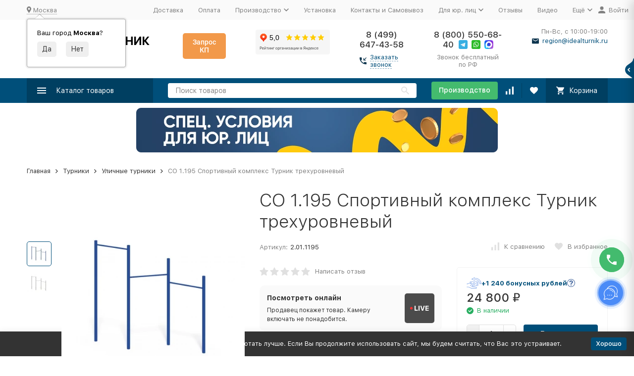

--- FILE ---
content_type: text/html; charset=utf-8
request_url: https://idealturnik.ru/product/so-1-195-sportivnyy-kompleks-turnik-trehurovnevyy-2-01-1195/
body_size: 61625
content:
<!DOCTYPE html><html lang="ru"><head prefix="og: http://ogp.me/ns# fb: http://ogp.me/ns/fb# product: http://ogp.me/ns/product#"><!-- meta --><meta http-equiv="Content-Type" content="text/html; charset=utf-8"><meta name="viewport" content="width=device-width, initial-scale=1, maximum-scale=1"><meta http-equiv="x-ua-compatible" content="IE=edge"><meta name="format-detection" content="telephone=no"><title>СО 1.195 Спортивный комплекс Турник трехуровневый – купить в Москве, цены в интернет-магазине Идеальный турник</title><meta name="Description" content="Купить СО 1.195 Спортивный комплекс Турник трехуровневый от производителя по лучшей цене 24 800 руб. в интернет-магазине Идеальный турник в Москве &amp;#128666; с бесплатной доставкой &amp;#128737; гарантия 18 месяцев"><meta name="Keywords" content="СО 1.195 Спортивный комплекс Турник трехуровневый, Уличные турники"><link rel="canonical" href="https://idealturnik.ru/product/so-1-195-sportivnyy-kompleks-turnik-trehurovnevyy-2-01-1195/"><meta name="theme-color" content="#9CC2CE"><link rel="icon" href="/favicon.ico" type="image/x-icon"><link rel="stylesheet" href="/wa-data/public/site/themes/megashop2/flexdiscount.block.styles.css"><!-- css --><style>:root {--container-width: 1485px;--svg-sprite-url: url("/wa-data/public/site/themes/megashop2/svg/css-sprite.svg?v=1.12.2.233");}@media (max-width: 1502px) {:root {--container-width: calc(100vw - 17px);}}:root {--home-slider-height: auto;--home-slider-height-adaptive: auto;}</style><style>@media (max-width: 1199px) {body:not(.c-page__d) .r-hidden-md {display: none !important;}}</style><style>:root {--primary-color: #004f7a;--primary-color-hover: rgb(0,96,148);--primary-color-alpha-5: rgba(0, 79, 122, .5);--dark-color: #0e364f;--dark-color-alpha-5: rgba(14, 54, 79, .5);--accent-color: rgb(0,63,97);--accent-color-hover: rgb(0,46,71);--light-color: #e7ecf9;--light-color-hover: rgb(210,220,244);--footer-text-color: white;--price-with-compare-color: #ff3131;}</style><link href="/wa-content/font/ruble/arial/alsrubl-arial-regular.woff" rel="preload" as="font" type="font/woff2" crossorigin><link href="/wa-data/public/site/themes/megashop2/assets/megashop.dependencies.main.css?v=1.12.2.233" rel="preload" as="style" onload="this.rel = 'stylesheet'" > <link href="/wa-data/public/site/themes/megashop2/css/megashop.site.min.css?v=1.12.2.23311" rel="stylesheet" > <link href="/wa-data/public/shop/themes/megashop2/css/megashop.shop.min.css?v=1.12.2.233" rel="stylesheet" > <link href="/wa-data/public/site/themes/megashop2/user.css?v=1.12.2.233" rel="preload" as="style" onload="this.rel = 'stylesheet'"> <link href="/wa-data/public/site/themes/megashop2/css/megashop.font.sf-pro-text.min.css?v=1.12.2.233" rel="preload" as="style" onload="this.rel = 'stylesheet'"><!-- js --><script>window.megashop = {};</script> <script>window.megashop.config = {"commons":{"info_panel_html":"<div class=\"c-info-panel c-info-panel_dark\"><div class=\"l-container\"><div class=\"c-info-panel__container\"><div class=\"c-info-panel__content-container\"><\/div><div class=\"c-info-panel__close-button-container\"><span class=\"c-info-panel__close-button\"><span class=\"l-image-box\"><svg class=\"c-svg-icon \" width=\"12\" height=\"12\" fill=\"currentColor\" ><use xlink:href=\"#megashop-icon_cross\"><\/use><\/svg><\/span><\/span><\/div><\/div><\/div><\/div>","select_html":"<label class=\"c-select  \"><select class=\"c-select__control \" ><\/select><span class=\"c-select__box\"><span class=\"c-select__content\"><\/span><span class=\"c-select__arrow\"><svg class=\"c-svg-icon c-select__arrow-icon\" width=\"10\" height=\"6\" fill=\"currentColor\" ><use xlink:href=\"#megashop-icon_arrow-bottom\"><\/use><\/svg><\/span><\/span><span class=\"c-select__dropdown\"><\/span><\/label>","radio_html":"<label class=\"c-radio\"><input class=\"c-radio__control \" type=\"radio\"  value=\"1\"   \/><span class=\"c-radio__box\"><span class=\"c-radio__arrow\"><\/span><\/span><\/label>","checkbox_html":"<label class=\"c-checkbox\"><input class=\"c-checkbox__control \" type=\"checkbox\"  value=\"1\"   \/><span class=\"c-checkbox__box\"><span class=\"c-checkbox__arrow\"><\/span><\/span><\/label>","input_file_html":"<label class=\"c-input-file\"><input type=\"file\"  class=\"c-input-file__control\" \/><span class=\"c-input-file__box\"><span class=\"c-input-file__button-box\"><button class=\"c-input-file__button c-button c-button_style_inverse\" type=\"button\">\u0412\u044b\u0431\u0435\u0440\u0438\u0442\u0435 \u0444\u0430\u0439\u043b<\/button><\/span><span class=\"c-input-file__file-box\">\u0424\u0430\u0439\u043b \u043d\u0435 \u0432\u044b\u0431\u0440\u0430\u043d<\/span><\/span><\/label>","pseudo_link_icon_box_html":"<span class=\"c-pseudo-link-box   \"><span class=\"l-icon-box \"><span class=\"l-icon-box__icon\"> <\/span><span class=\"l-icon-box__content\"><span class=\"c-pseudo-link-box__link\" data-plain-text=\"0\"><\/span><\/span><\/span><\/span>","wa_url":"\/","login_url":"\/login\/","signup_url":"\/signup\/","forgotpassword_url":"\/forgotpassword\/","svg":{"symbols_sprite":"\/wa-data\/public\/site\/themes\/megashop2\/svg\/symbols-sprite.svg?v=1.12.2.233","spinner":"<span class=\"c-spinner\"><span class=\"l-image-box\"><svg class=\"c-svg-icon c-spinner__icon \" width=\"61\" height=\"61\" fill=\"light_color\" ><use xlink:href=\"#megashop-icon_spinner\"><\/use><\/svg><\/span><\/span>","trash":"<svg class=\"c-svg-icon \" width=\"16\" height=\"16\" fill=\"currentColor\" ><use xlink:href=\"#megashop-icon_trash\"><\/use><\/svg>","arrow_left":"<svg class=\"c-svg-icon \" width=\"6\" height=\"10\" fill=\"currentColor\" ><use xlink:href=\"#megashop-icon_arrow-left\"><\/use><\/svg>","arrow_right":"<svg class=\"c-svg-icon \" width=\"6\" height=\"10\" fill=\"currentColor\" ><use xlink:href=\"#megashop-icon_arrow-right\"><\/use><\/svg>","arrow_bottom":"<svg class=\"c-svg-icon \" width=\"10\" height=\"6\" fill=\"currentColor\" ><use xlink:href=\"#megashop-icon_arrow-bottom\"><\/use><\/svg>","cross":"<svg class=\"c-svg-icon \" width=\"12\" height=\"12\" fill=\"currentColor\" ><use xlink:href=\"#megashop-icon_cross\"><\/use><\/svg>","available":"<svg class=\"c-svg-icon \" width=\"16\" height=\"16\" fill=\"currentColor\" ><use xlink:href=\"#megashop-icon_available\"><\/use><\/svg>","no_available":"<svg class=\"c-svg-icon \" width=\"16\" height=\"16\" fill=\"currentColor\" ><use xlink:href=\"#megashop-icon_no-available\"><\/use><\/svg>"},"analytics":{"ym_counter":"13156894","goals":{"add_to_cart":{"ym":"add-to-cart","ga_category":"","ga_action":""},"user_reg":{"ym":"","ga_category":"","ga_action":""},"add_review":{"ym":"","ga_category":"","ga_action":""},"add_to_compare":{"ym":"","ga_category":"","ga_action":""},"add_to_favorite":{"ym":"","ga_category":"","ga_action":""},"quick_view":{"ym":"","ga_category":"","ga_action":""}}},"header_variant":"1","is_cookie":false,"is_mobile":false,"catalog_onenter_timeout":500,"catalog_onleave_timeout":300,"cart_onenter_timeout":500,"cart_onleave_timeout":300,"ya_share_source":"yastatic"},"language":{"item":"\u0448\u0442.","\u0413\u043e\u0434":"\u0413\u043e\u0434","\u0421\u043c\u0435\u043d\u0438\u0442\u044c \u043f\u0430\u0440\u043e\u043b\u044c":"\u0421\u043c\u0435\u043d\u0438\u0442\u044c \u043f\u0430\u0440\u043e\u043b\u044c","\u0424\u0430\u0439\u043b \u043d\u0435 \u0432\u044b\u0431\u0440\u0430\u043d":"\u0424\u0430\u0439\u043b \u043d\u0435 \u0432\u044b\u0431\u0440\u0430\u043d","\u0412\u0445\u043e\u0434 \u043d\u0430 \u0441\u0430\u0439\u0442":"\u0412\u0445\u043e\u0434 \u043d\u0430 \u0441\u0430\u0439\u0442","message_max_count":"\u0418\u0437\u0432\u0438\u043d\u0438\u0442\u0435, \u043d\u043e \u0432 \u043d\u0430\u043b\u0438\u0447\u0438\u0438 \u0442\u043e\u043b\u044c\u043a\u043e %sku_count% \u0435\u0434\u0438\u043d\u0438\u0446 \u0442\u043e\u0432\u0430\u0440\u0430 %sku_name%. \u0412\u044b \u043c\u043e\u0436\u0435\u0442\u0435 \u0434\u043e\u0431\u0430\u0432\u0438\u0442\u044c \u0432 \u043a\u043e\u0440\u0437\u0438\u043d\u0443 \u0435\u0449\u0451 %max_sku_quantity%.","message_max_count_in_cart":"\u0418\u0437\u0432\u0438\u043d\u0438\u0442\u0435, \u043d\u043e \u0432 \u043d\u0430\u043b\u0438\u0447\u0438\u0438 \u0442\u043e\u043b\u044c\u043a\u043e %sku_count% \u0435\u0434\u0438\u043d\u0438\u0446 \u0442\u043e\u0432\u0430\u0440\u0430 %sku_name%, \u0438 \u0432\u0441\u0435 \u043e\u043d\u0438 \u0443\u0436\u0435 \u0432 \u0432\u0430\u0448\u0435\u0439 \u043a\u043e\u0440\u0437\u0438\u043d\u0435 \u043f\u043e\u043a\u0443\u043f\u043e\u043a."},"shop":{"home_url":"\/","search_url":"\/search\/","cart_url":"\/order\/","cart_add_url":"\/cart\/add\/","cart_save_url":"\/cart\/save\/","cart_delete_url":"\/cart\/delete\/","compare_url":"\/compare\/","compare_id_url":"\/compare\/{$id}\/","compare_url_variant":"ids","data_regions_url":"\/data\/regions\/","data_shipping_url":"\/data\/shipping\/","search_query":"","to_toggle_cart_button":false,"zero_price_text":"\u0426\u0435\u043d\u0430 \u043f\u043e \u0437\u0430\u043f\u0440\u043e\u0441\u0443","is_enabled_2x":1,"is_enabled_srcset":true,"change_url_by_sku":false,"path":[],"add_affiliate_bonus_string":"\u042d\u0442\u043e\u0442 \u0437\u0430\u043a\u0430\u0437 \u0434\u043e\u0431\u0430\u0432\u0438\u0442 \\<strong\\>\\+(.*) \u0431\u043e\u043d\u0443\u0441\u043d\u044b\u0445 \u0431\u0430\u043b\u043b\u043e\u0432\\<\/strong\\>, \u043a\u043e\u0442\u043e\u0440\u044b\u0435 \u0432\u044b \u0437\u0430\u0442\u0435\u043c \u0441\u043c\u043e\u0436\u0435\u0442\u0435 \u0438\u0441\u043f\u043e\u043b\u044c\u0437\u043e\u0432\u0430\u0442\u044c \u0434\u043b\u044f \u043f\u043e\u043b\u0443\u0447\u0435\u043d\u0438\u044f \u0434\u043e\u043f\u043e\u043b\u043d\u0438\u0442\u0435\u043b\u044c\u043d\u044b\u0445 \u0441\u043a\u0438\u0434\u043e\u043a\\.","currency_info":{"RUB":{"code":"RUB","sign":"\u0440\u0443\u0431.","sign_html":"<span class=\"ruble\">\u20bd<\/span>","sign_position":1,"sign_delim":" ","decimal_point":",","frac_digits":"2","thousands_sep":" "}},"currency":"RUB","primary_currency":"RUB","add_to_cart_effect":"modal_cross","slider_breakpoints":{"reviews_thumbs":{"10000":{"slidesPerView":4},"1485":{"slidesPerView":4},"1199":{"slidesPerView":3,"spaceBetween":30},"855":{"slidesPerView":2,"spaceBetween":30},"550":{"slidesPerView":1,"spaceBetween":30}},"brands_thumbs":{"1199":{"slidesPerView":4},"767":{"slidesPerView":1}},"posts_thumbs":{"10000":{"slidesPerView":5},"1485":{"slidesPerView":4},"1199":{"slidesPerView":4,"spaceBetween":30},"1000":{"spaceBetween":15},"768":{"slidesPerView":3,"spaceBetween":15},"555":{"slidesPerView":2,"spaceBetween":15},"424":{"slidesPerView":1}},"products_thumbs":{"1485":{"slidesPerView":5,"spaceBetween":15},"1400":{"slidesPerView":4,"spaceBetween":30},"1199":{"slidesPerView":3,"spaceBetween":30},"855":{"slidesPerView":2,"spaceBetween":30},"550":{"slidesPerView":1,"spaceBetween":30}},"products_thumbs_cols":{"1485":{"slidesPerView":5,"spaceBetween":15},"1400":{"slidesPerView":4,"spaceBetween":30},"1199":{"slidesPerView":3,"spaceBetween":30},"767":{"slidesPerView":2,"spaceBetween":30},"550":{"slidesPerView":2,"spaceBetween":30},"440":{"slidesPerView":2,"spaceBetween":15},"380":{"slidesPerView":2,"spaceBetween":10},"374":{"slidesPerView":2,"spaceBetween":6}},"products_thumbs_compact":{"440":{"slidesPerView":1}}},"images_sizes":{"thumbs":{"375":345,"425":393,"767":360},"m-thumbs":{"425":195,"560":260,"767":360}}}};</script><script>window.megashop.shop = {};</script><script>window.megashop.blog = {};</script><script src="/wa-data/public/site/themes/megashop2/assets/megashop.dependencies.commons.js?v=1.12.2.233"></script><script src="/wa-data/public/site/themes/megashop2/assets/megashop.dependencies.main.js?v=1.12.2.233"></script><script src="/wa-data/public/site/themes/megashop2/js/megashop.common.min.js?v=1.12.2.233"></script><script src="/wa-data/public/site/themes/megashop2/assets/megashop.dependencies.secondary.js?v=1.12.2.233" defer></script><script src="/wa-data/public/site/themes/megashop2/js/megashop.site.min.js?v=1.12.2.233" defer></script><script src="/wa-data/public/shop/themes/megashop2/js/megashop.shop.min.js?v=1.12.2.233" defer></script><script src="/wa-data/public/blog/themes/megashop2/js/megashop.blog.min.js?v=1.12.2.233" defer></script><script src="https://yastatic.net/es5-shims/0.0.2/es5-shims.min.js?v=1.12.2.233" defer></script><script src="https://yastatic.net/share2/share.js?v=1.12.2.233" defer></script><script src="/wa-data/public/site/themes/megashop2/js/vendor/fontawesome/all.min.js?v=1.12.2.233" async></script><script>window.megashop && window.megashop.Svg ? window.megashop.Svg.load() : document.addEventListener('DOMContentLoaded', function () {window.megashop.Svg.load();});</script><meta property="og:type" content="website" />
<meta property="og:title" content="СО 1.195 Спортивный комплекс Турник трехуровневый – купить в Москве, цены в интернет-магазине Идеальный турник" />
<meta property="og:image" content="https://idealturnik.ru/wa-data/public/shop/products/00/webp/00/38/73800/images/198456/198456.750x0.webp" />
<meta property="og:url" content="https://idealturnik.ru/product/so-1-195-sportivnyy-kompleks-turnik-trehurovnevyy-2-01-1195/" />
<meta property="product:price:amount" content="24800" />
<meta property="product:price:currency" content="RUB" />
<meta property="og:description" content="Купить СО 1.195 Спортивный комплекс Турник трехуровневый от производителя по лучшей цене 24 800 руб. в интернет-магазине Идеальный турник в Москве &amp;#128666; с бесплатной доставкой &amp;#128737; гарантия 18 месяцев" />
<meta name="yandex-verification" content="667191fb68ecf810" />
<meta name="google-site-verification" content="Gp7GJTfw-E8tL_cKMGvQzh4n72v5MXrzYuQEhKDqW-0" /><!-- plugin hook: 'frontend_head' --><!-- frontend_head.buy1click2-plugin -->            <link rel="stylesheet" href="/wa-apps/shop/plugins/buy1click2/css/buy1click2_fonts.css?v=1.4.1" />
        <link rel="stylesheet" href="/wa-apps/shop/plugins/buy1click2/css/buy1click2.css?v=1.4.1" />
    <link rel="stylesheet" href="/wa-apps/shop/plugins/buy1click2/css/style__.css?v=1.4.1.1762842828" />
    <script>
        window.shop_buy1click2_config = {"wa_url":"\/","form_url":"\/buy1click2\/form\/","update_form_url":"\/buy1click2\/update_state\/","send_form_url":"\/buy1click2\/send_form\/","ping_form_url":"\/buy1click2\/ping_form\/","close_form_url":"\/buy1click2\/close\/","send_channel_address_url":"\/buy1click2\/request_channel_code\/","send_channel_code_url":"\/buy1click2\/validate_channel_code\/","is_increase_plugin_enabled":false};
        window.shop_buy1click2_dadata = {"api_key":"","use_address_city_hints":false,"address_street_field_id":"","postal_code_field_id":"","use_company_hints":false,"company_inn_field_id":"","company_name_field_id":"","company_legal_address_field_id":"","company_kpp_field_id":"","company_ogrn_field_id":"","bank_bic_field_id":"","bank_name_field_id":"","bank_correspondent_account_field_id":""};
    </script>
                        <link href="/wa-apps/shop/plugins/buy1click2/js/vendor/formstyler/jquery.formstyler.css" rel="stylesheet" />
                <script src="/wa-apps/shop/plugins/buy1click2/js/vendor/formstyler/jquery.formstyler.js" defer></script>
        <script src="/wa-apps/shop/plugins/buy1click2/assets/frontend.bundle.js?v=1.4.1" defer></script>
    <script src="/wa-apps/shop/plugins/buy1click2/js/buy1click2.js?v=1.4.1" defer></script>
    <!-- frontend_head.seoredirect-plugin --><!-- frontend_head.regions-plugin -->

<script>
jQuery(function($) {
	if ($.cookie('shop_region_remember_address'))
	{
		return;
	}

	var selector = '[name$="[address.shipping][city]"], [name$="[address.shipping][region]"], [name$="[address.shipping][country]"]';
	var $change_listener = $(document).on('change', selector, function() {
		$.cookie('shop_region_remember_address', '1', {expires: 200, path: '/'});
		$change_listener.off('change');
	});
});
</script><!-- frontend_head.salesku-plugin --><link href="/wa-apps/shop/plugins/salesku/css/saleskuFrontend.css" rel="stylesheet" type="text/css"><link href="/wa-apps/shop/plugins/salesku/css/saleskuDefaultFrontend.css" rel="stylesheet" type="text/css"><script type="text/javascript" src="/wa-apps/shop/plugins/salesku/js/saleskuPluginProductsPool.min.js"></script><script type="text/javascript" src="/wa-apps/shop/plugins/salesku/js/saleskuPluginProduct.min.js"></script><script>$.saleskuPluginProductsPool.setSettings({"debug":"0","smart_sku_class_grey":"salesku_plugin-feature-grey","smart_sku_class_hide":"salesku_plugin-feature-hide","related_sku":"1"})</script><script type="text/javascript" src="/wa-apps/shop/plugins/salesku/js/themes/megashop2.js"></script><!-- frontend_head.addgifts-plugin --><script>if (typeof shop_addgifts__frontend == 'undefined') {
            document.addEventListener('DOMContentLoaded', function () {
                shop_addgifts__frontend.base_url = '/';
            })
        } else {
            shop_addgifts__frontend.base_url = '/';
        } 
        </script><!-- frontend_head.onestep-plugin --><!-- frontend_head.linkcanonical-plugin --><!-- frontend_head.robots-plugin -->    <meta name="robots" content="index, follow"/>
<!-- frontend_head.carts-plugin --><!-- frontend_head.alert-plugin --><!-- frontend_head.cityselect-plugin --><link href='/wa-apps/shop/plugins/cityselect/css/suggestions.20.min.css?v=9999' rel='stylesheet'><script src='/wa-apps/shop/plugins/cityselect/js/jquery.suggestions.20.min.js?v9999'></script><link href='/wa-apps/shop/plugins/cityselect/css/frontend.min.css?v=9999' rel='stylesheet'><script src='/wa-apps/shop/plugins/cityselect/js/frontend.min.js?v=9999'></script><script>function init_shop_cityselect(){
shop_cityselect.location={"country":"rus","city":"\u041c\u043e\u0441\u043a\u0432\u0430","region":"77","zip":"101000","constraints_street":"","need_detect":true};
shop_cityselect.route_params={"app":"shop","_name":"\u0418\u0434\u0435\u0430\u043b\u044c\u043d\u044b\u0439 \u0442\u0443\u0440\u043d\u0438\u043a-\u0431\u0440\u0443\u0441\u044c\u044f","regions_ssl":"","theme":"megashop2","theme_mobile":"megashop2","checkout_version":"2","locale":"ru_RU","ssl_all":"1","title":"","meta_keywords":"","meta_description":"","og_title":"","og_image":"","og_video":"","og_description":"","og_type":"","og_url":"","url_type":"1","products_per_page":"","type_id":["1","3","4","6","8","9","10","11","12","13","14","15","16","18","19","20","21","22","23","24","25","26","27","29","30","31","32","33","34","35","36","37","38","39","41","42","43","44","45","46","47","48","49","50","51","52","53","54","55","56","57","58","59","60","61","62","63","64","67","65","68","69","70","71"],"currency":"RUB","stock_id":"2","public_stocks":"0","drop_out_of_stock":"1","payment_id":"0","shipping_id":"0","checkout_storefront_id":"86c6423380fa04993b83eec4d6f055ba","regions_ignore_default_pages":{"otzyvy\/":true,"spetsialnoe-predlozhenie-dlya-yur-lits-i-gos-kompaniy\/":true,"tendernye-ploshchadki\/":true},"product_url":"so-1-195-sportivnyy-kompleks-turnik-trehurovnevyy-2-01-1195","module":"frontend","action":"product","flexdiscount_is_frontend_products":0,"cityselect__url":"product\/so-1-195-sportivnyy-kompleks-turnik-trehurovnevyy-2-01-1195\/"};
shop_cityselect.countries=[];
shop_cityselect.iso2to3={"RU":"rus"};
shop_cityselect.language='ru';
shop_cityselect.init('6d436026b6fee191861b09c5e8a1afa41351f1e3','/','/wa-apps/shop/plugins/cityselect/js/fancybox/','city-settlement','auto',1,0,0);
        } if (typeof shop_cityselect !== 'undefined') { init_shop_cityselect() } else { $(document).ready(function () { init_shop_cityselect() }) }</script><!-- frontend_head.productgroup-plugin --><style>
    .product-groups {
	position: relative;
	margin-top: 15px;
}

.product-group {
	margin-bottom: 10px;
}

.product-group__title {
	font-weight: 700;
	color: #4d4d4d;
	margin-bottom: 10px;
	font-size: 14px;
}

.product-group__items-wrapper {
	overflow: hidden;
	transition: max-height 0.2s ease;
}

.product-group__toggler {
	text-align:right;
}

.product-group__toggler-btn {
	border-bottom: 1px dashed;
	cursor: pointer;
}

.product-group__toggler-btn::before {
	content: 'Показать ещё'
}

.product-group__items-wrapper--show + .product-group__toggler .product-group__toggler-btn::before {
	content: 'Скрыть'
}

.product-group-links,
.product-group-photos,
.product-group-colors {
	display: flex;
	flex-wrap: wrap;
	position: relative;
}

.product-group__item {
	display: flex;
	position: relative;
	justify-content: center;
	align-items: center;
	color: #808080;
	font-size: 15px;
	font-weight: 700;
	line-height: 2;
	text-align: center;
	margin: 0 10px 10px 0;
	transition: background-color .3s ease, box-shadow .3s ease;
	border: 2px solid #e5e5e5;
	border-radius: 5px;
	text-decoration: none;
	overflow: hidden;
}

.product-group__item:hover,
.product-group__item:focus {
	color: #808080;
	background-color: #fafafa;
	border-color: #f2994a;
}

.product-group__item.product-group__item--active {
	color: #f2994a;
	border-color: #f2994a;
}

.product-group__item.product-group-links__item {
	padding: 0 8px;
}

.product-group-photos__image {
	width: 100%;
	border-radius: 3px;
}

.product-group__item.product-group-colors__item {
	font-size: 0;
	width: 34px;
	height: 34px;
	padding: 0;
	border-radius: 50%;
}

.product-group__item.product-group-colors__item:hover,
.product-group__item.product-group-colors__item:focus {
	border-color: #f2994a;
}

.product-group__item--active.product-group-colors__item--active {
	border-color: #f2994a;
}
.product-group__title {
	}


.product-group__item.product-group-links__item {
			color: #004f7a;
				}

.product-group__item.product-group-links__item:hover,
.product-group__item.product-group-links__item:focus {
			border-color: #004f7a;
	}

.product-group__item--active.product-group-links__item--active {
			border-color: #004f7a;
	}

.product-group__item.product-group-photos__item {
				}

.product-group__item--active.product-group-photos__item--active {
	}

.product-group-photos__image {
	}

.product-group__item.product-group-colors__item {
			}

.product-group__item.product-group-colors__item:hover {
	}

.product-group__item--active.product-group-colors__item--active {
	}
</style><!-- frontend_head.ecommerce-plugin --><script>
	(function () {
		var google_ecommerce_variable = "googleEnhancedEcommerceLayer";
		window[google_ecommerce_variable] = [];

		var init_deferred = window.ecommerce_plugin_init_deferred = window.ecommerce_plugin_init_deferred || jQuery.Deferred();

		var load_deferred = window.ecommerce_plugin_load_deferred = window.ecommerce_plugin_load_deferred || jQuery.Deferred();
		var gtag_loaded =jQuery.Deferred();
		var plugin_instance_init =jQuery.Deferred();

		var is_google_gtag_script_import_enabled = false;

		if (is_google_gtag_script_import_enabled) {
			var url = "https:\/\/www.googletagmanager.com\/gtag\/js?id=&l=googleEnhancedEcommerceLayer";

			var script = document.createElement("script");
			script.type = "text/javascript";
			if(script.readyState) {  // only required for IE <9
				script.onreadystatechange = function() {
					if ( script.readyState === "loaded" || script.readyState === "complete" ) {
						script.onreadystatechange = null;
						gtag_loaded.resolve();
					}
				};
			} else {  //Others
				script.onload = function() {
					gtag_loaded.resolve();
				};
			}

			script.src = url;
			document.getElementsByTagName( "head" )[0].appendChild(script);
		} else {
			gtag_loaded.resolve();
		}

		plugin_instance_init.then(function () {
			gtag_loaded.then(function () {
				init_deferred.resolve();
			})
		});

		$(function () {
			load_deferred.then(function() {
				var ecommerce_state = {"cart_items":[],"is_admin_page":false,"currency":"RUB","google_ecommerce_variable":"googleEnhancedEcommerceLayer","cart_add_url":"\/cart\/add\/","cart_save_url":"\/cart\/save\/","cart_delete_url":"\/cart\/delete\/","order_cart_save_url":"\/order\/cart\/save\/","ecommerce_prepare_sku_detail_url":"\/ecommerce_prepare_data\/sku_detail\/","ecommerce_prepare_add_to_cart_url":"\/ecommerce_prepare_data\/add_to_cart\/","ecommerce_prepare_remove_from_cart_url":"\/ecommerce_prepare_data\/remove_from_cart\/","ecommerce_prepare_change_cart_url":"\/ecommerce_prepare_data\/change_cart\/","ecommerce_prepare_products_list":"\/ecommerce_prepare_data\/products_list\/","plugin_config":{"is_plugin_enabled":true,"is_yandex_data_sending_enabled":true,"yandex_counter_id":"","yandex_new_order_goal_id":"235818163","is_google_data_sending_enabled":false,"is_google_gtag_script_import_enabled":false,"google_analytics_property_id":"","is_dynamic_adwords_remarketing_enabled":false,"google_adwords_prodid_dimension_index":null,"google_adwords_pagetype_dimension_index":null,"google_adwords_totalvalue_dimension_index":null,"google_adwords_category_dimension_index":null}};

				window.initEcommercePlugin(ecommerce_state);

				plugin_instance_init.resolve();
			});
		});
	})();
</script><!-- frontend_head.seofilter-plugin --><!-- frontend_head.flexdiscount-plugin --><script>$(function() {$.flexdiscountFrontend = new FlexdiscountPluginFrontend({urls: {couponAddUrl: '/flexdiscount/couponAdd/',updateDiscountUrl: '/flexdiscount/update/',refreshCartUrl: '/flexdiscount/cartUpdate/',deleteUrl: '/flexdiscount/couponDelete/',cartSaveUrl: {shop: '/cart/save/',plugin: '/my/'},cartDeleteUrl: {shop: '/cart/delete/',plugin: '/my/'},cartAddUrl: {shop: '/cart/add/',plugin: '/my/'}},updateInfoblocks: 0,hideDefaultAffiliateBlock: '',ss8forceUpdate: '0',addAffiliateBlock: 0,loaderType: 'loader1',locale: 'ru_RU',settings: {"enable_frontend_cart_hook":0},ss8UpdateAfterPayment: 0,shopVersion: '9.1.2.60'});});</script><!-- frontend_head.quickorder-plugin --><style id="quickorder-inline-styles" data-inline-css="1">[data-quickorder-cb]{background:rgba(243,243,243,1);color:#000;-webkit-border-radius:5px;-moz-border-radius:5px;border-radius:5px;font-family:Arial,sans-serif;font-size:14px;font-style:normal;font-weight:normal;padding:10px 25px;margin-top:10px;margin-bottom:10px;text-align:center}[data-quickorder-cb]:hover{background:rgba(222,222,222,1)}[data-quickorder-cb]{display:table}.quickorder-form[data-quickorder-cf]{background:rgba(255,255,255,1);color:#5e5e5e;-webkit-border-radius:5px;-moz-border-radius:5px;border-radius:5px}[data-quickorder-cf] .quickorder-methods .s-quickorder-method{-webkit-border-radius:5px;-moz-border-radius:5px;border-radius:5px}[data-quickorder-cf] .quickorder-popup{-webkit-border-radius:5px;-moz-border-radius:5px;border-radius:5px}.quickorder-form [data-quickorder-cfh]{background:rgba(243,243,243,1);color:#000;font-family:Arial,sans-serif;font-size:24px;font-style:normal;font-weight:normal;padding:10px 15px}[data-quickorder-cf] [data-quickorder-close]{right:15px}[data-quickorder-cf] .quickorder-popup-head{background:rgba(243,243,243,1);color:#000}[data-quickorder-cf] .quickorder-popup{border:2px solid rgba(243,243,243,1)}.quickorder-form [data-quickorder-ct]{font-size:14px;font-style:normal;font-weight:bold}.quickorder-form [data-quickorder-cfs]{padding:7px;-webkit-border-radius:5px;-moz-border-radius:5px;border-radius:5px;border:1px solid #ccc;width:100%}[data-quickorder-cf] .quickorder-methods .s-quickorder-method{border:1px solid #ccc}[data-quickorder-cf] .quickorder-methods-form .wa-value input,[data-quickorder-cf] .quickorder-methods-form .wa-value select,[data-quickorder-cf] .wa-captcha-input,[data-quickorder-cf] .quickorder-methods-form .wa-value textarea{padding:7px;-webkit-border-radius:5px;-moz-border-radius:5px;border-radius:5px;border:1px solid #ccc}.quickorder-form [data-quickorder-cff]{padding:20px;text-align:center}.quickorder-form [data-quickorder-cfb]{background:rgba(243,243,243,1);color:#000;-webkit-border-radius:5px;-moz-border-radius:5px;border-radius:5px;font-family:Arial,sans-serif;font-size:14px;font-style:normal;font-weight:normal;padding:10px 25px;text-align:center}.quickorder-form [data-quickorder-cfb]:hover{background:rgba(222,222,222,1)}[data-quickorder-cf] .quickorder-methods .s-quickorder-method:hover,[data-quickorder-cf] .quickorder-methods .s-quickorder-method.selected{background:rgba(243,243,243,.1)}[data-quickorder-cf] .quickorder-quantity-volume:hover{background:rgba(243,243,243,.1)}[data-quickorder-cf] .quickorder-popup input[type="button"]{background:rgba(243,243,243,1);color:#000;-webkit-border-radius:5px;-moz-border-radius:5px;border-radius:5px;font-family:Arial,sans-serif;font-size:14px;font-style:normal;font-weight:normal;padding:10px 25px;text-align:center}[data-quickorder-cf] .quickorder-popup input[type="button"]:hover{background:rgba(222,222,222,1)}[data-quickorder-pb]{background:rgba(243,243,243,1);color:#000;-webkit-border-radius:5px;-moz-border-radius:5px;border-radius:5px;font-family:Arial,sans-serif;font-size:14px;font-style:normal;font-weight:normal;padding:10px 25px;margin-top:10px;margin-bottom:10px;text-align:center}[data-quickorder-pb]:hover{background:rgba(222,222,222,1)}[data-quickorder-pb]{display:table}.quickorder-form[data-quickorder-pf]{background:rgba(255,255,255,1);color:#5e5e5e;-webkit-border-radius:5px;-moz-border-radius:5px;border-radius:5px}[data-quickorder-pf] .quickorder-methods .s-quickorder-method{-webkit-border-radius:5px;-moz-border-radius:5px;border-radius:5px}[data-quickorder-pf] .quickorder-popup{-webkit-border-radius:5px;-moz-border-radius:5px;border-radius:5px}.quickorder-form [data-quickorder-pfh]{background:rgba(243,243,243,1);color:#000;font-family:Arial,sans-serif;font-size:24px;font-style:normal;font-weight:normal;padding:10px 15px}[data-quickorder-pf] [data-quickorder-close]{right:15px}[data-quickorder-pf] .quickorder-popup-head{background:rgba(243,243,243,1);color:#000}[data-quickorder-pf] .quickorder-popup{border:2px solid rgba(243,243,243,1)}.quickorder-form [data-quickorder-pt]{font-size:14px;font-style:normal;font-weight:bold}.quickorder-form [data-quickorder-pfs]{padding:7px;-webkit-border-radius:5px;-moz-border-radius:5px;border-radius:5px;border:1px solid #ccc;width:100%}[data-quickorder-pf] .quickorder-methods .s-quickorder-method{border:1px solid #ccc}[data-quickorder-pf] .quickorder-methods-form .wa-value input,[data-quickorder-pf] .quickorder-methods-form .wa-value select,[data-quickorder-pf] .wa-captcha-input,[data-quickorder-pf] .quickorder-methods-form .wa-value textarea{padding:7px;-webkit-border-radius:5px;-moz-border-radius:5px;border-radius:5px;border:1px solid #ccc}.quickorder-form [data-quickorder-pff]{padding:20px;text-align:center}.quickorder-form [data-quickorder-pfb]{background:rgba(243,243,243,1);color:#000;-webkit-border-radius:5px;-moz-border-radius:5px;border-radius:5px;font-family:Arial,sans-serif;font-size:14px;font-style:normal;font-weight:normal;padding:10px 25px;text-align:center}.quickorder-form [data-quickorder-pfb]:hover{background:rgba(222,222,222,1)}[data-quickorder-pf] .quickorder-methods .s-quickorder-method:hover,[data-quickorder-pf] .quickorder-methods .s-quickorder-method.selected{background:rgba(243,243,243,.1)}[data-quickorder-pf] .quickorder-quantity-volume:hover{background:rgba(243,243,243,.1)}[data-quickorder-pf] .quickorder-popup input[type="button"]{background:rgba(243,243,243,1);color:#000;-webkit-border-radius:5px;-moz-border-radius:5px;border-radius:5px;font-family:Arial,sans-serif;font-size:14px;font-style:normal;font-weight:normal;padding:10px 25px;text-align:center}[data-quickorder-pf] .quickorder-popup input[type="button"]:hover{background:rgba(222,222,222,1)}/* Добавляйте свой CSS ниже */</style><script>jQuery(document).ready(function($) {$.quickorder.init({version:'2.11.2',isDebug:'0',isMobile:'0',messages:{"Select product sku":"\u0412\u044b\u0431\u0440\u0430\u0442\u044c \u0432\u0430\u0440\u0438\u0430\u043d\u0442 \u0442\u043e\u0432\u0430\u0440\u0430","Product with the selected option combination is not available for purchase":"\u0422\u043e\u0432\u0430\u0440 \u0441 \u0432\u044b\u0431\u0440\u0430\u043d\u043d\u044b\u043c\u0438 \u0445\u0430\u0440\u0430\u043a\u0442\u0435\u0440\u0438\u0441\u0442\u0438\u043a\u0430\u043c\u0438 \u043d\u0435 \u0434\u043e\u0441\u0442\u0443\u043f\u0435\u043d \u0434\u043b\u044f \u0437\u0430\u043a\u0430\u0437\u0430","This product is already selected":"\u0422\u043e\u0432\u0430\u0440 \u0443\u0436\u0435 \u0432\u044b\u0431\u0440\u0430\u043d","Fix the errors above":"\u0418\u0441\u043f\u0440\u0430\u0432\u044c\u0442\u0435 \u0434\u043e\u043f\u0443\u0449\u0435\u043d\u043d\u044b\u0435 \u043e\u0448\u0438\u0431\u043a\u0438","The shopping cart is empty":"\u041a\u043e\u0440\u0437\u0438\u043d\u0430 \u043f\u0443\u0441\u0442\u0430","Wait, please... Redirecting":"\u041f\u043e\u0436\u0430\u043b\u0443\u0439\u0441\u0442\u0430, \u043f\u043e\u0434\u043e\u0436\u0434\u0438\u0442\u0435... \u0418\u0434\u0435\u0442 \u043f\u0435\u0440\u0435\u043d\u0430\u043f\u0440\u0430\u0432\u043b\u0435\u043d\u0438\u0435","Field is required":"\u041e\u0431\u044f\u0437\u0430\u0442\u0435\u043b\u044c\u043d\u043e\u0435 \u043f\u043e\u043b\u0435","Fill in required fields":"\u0417\u0430\u043f\u043e\u043b\u043d\u0438\u0442\u0435 \u043e\u0431\u044f\u0437\u0430\u0442\u0435\u043b\u044c\u043d\u044b\u0435 \u043f\u043e\u043b\u044f","Your order is empty":"\u0412\u0430\u0448 \u0437\u0430\u043a\u0430\u0437 \u043f\u0443\u0441\u0442","Fill in captcha field":"\u0417\u0430\u043f\u043e\u043b\u043d\u0438\u0442\u0435 \u043f\u0440\u043e\u0432\u0435\u0440\u043e\u0447\u043d\u044b\u0439 \u043a\u043e\u0434","Terms and agreement":"\u0423\u0441\u043b\u043e\u0432\u0438\u044f \u0438 \u0441\u043e\u0433\u043b\u0430\u0448\u0435\u043d\u0438\u044f","Phone format is not correct.<br>Use this one:":"\u041d\u0435\u043a\u043e\u0440\u0440\u0435\u043a\u0442\u043d\u044b\u0439 \u0444\u043e\u0440\u043c\u0430\u0442 \u0442\u0435\u043b\u0435\u0444\u043e\u043d\u0430.<br>\u0418\u0441\u043f\u043e\u043b\u044c\u0437\u0443\u0439\u0442\u0435 \u0442\u0430\u043a\u043e\u0439:","Shipping method has errors. Please, fix them.":"\u041c\u0435\u0442\u043e\u0434\u044b \u0434\u043e\u0441\u0442\u0430\u0432\u043a\u0438 \u0441\u043e\u0434\u0435\u0440\u0436\u0430\u0442 \u043e\u0448\u0438\u0431\u043a\u0438. \u041f\u043e\u0436\u0430\u043b\u0443\u0439\u0441\u0442\u0430, \u0438\u0441\u043f\u0440\u0430\u0432\u044c\u0442\u0435 \u0438\u0445.","Payment method has errors. Please, fix them.":"\u041c\u0435\u0442\u043e\u0434\u044b \u043e\u043f\u043b\u0430\u0442\u044b \u0441\u043e\u0434\u0435\u0440\u0436\u0430\u0442 \u043e\u0448\u0438\u0431\u043a\u0438. \u041f\u043e\u0436\u0430\u043b\u0443\u0439\u0441\u0442\u0430, \u0438\u0441\u043f\u0440\u0430\u0432\u044c\u0442\u0435 \u0438\u0445.","Minimal sum of order is %s":"\u041c\u0438\u043d\u0438\u043c\u0430\u043b\u044c\u043d\u0430\u044f \u0441\u0443\u043c\u043c\u0430 \u0437\u0430\u043a\u0430\u0437\u0430 %s","Minimal sum of each product is":"\u041c\u0438\u043d\u0438\u043c\u0430\u043b\u044c\u043d\u0430\u044f \u0441\u0442\u043e\u0438\u043c\u043e\u0441\u0442\u044c \u043a\u0430\u0436\u0434\u043e\u0433\u043e \u0442\u043e\u0432\u0430\u0440\u0430 %s","Minimal quantity of products is":"\u041c\u0438\u043d\u0438\u043c\u0430\u043b\u044c\u043d\u043e\u0435 \u043a\u043e\u043b\u0438\u0447\u0435\u0441\u0442\u0432\u043e \u0442\u043e\u0432\u0430\u0440\u043e\u0432","Minimal quantity of each product is":"\u041c\u0438\u043d\u0438\u043c\u0430\u043b\u044c\u043d\u043e\u0435 \u043a\u043e\u043b\u0438\u0447\u0435\u0441\u0442\u0432\u043e \u043a\u0430\u0436\u0434\u043e\u0433\u043e \u0442\u043e\u0432\u0430\u0440\u0430","Wait, please..":"\u041f\u043e\u0436\u0430\u043b\u0443\u0439\u0441\u0442\u0430, \u043f\u043e\u0434\u043e\u0436\u0434\u0438\u0442\u0435.."},currency:{"code":"RUB","sign":"\u0440\u0443\u0431.","sign_html":"<span class=\"ruble\">\u20bd<\/span>","sign_position":1,"sign_delim":" ","decimal_point":",","frac_digits":"2","thousands_sep":" "},usingPlugins:1,contactUpdate:0,popupClose:1,replace78:0,minimal:{"price":"","product_quantity":"","product_sum":"","total_quantity":""},productButton:'[data-quickorder-product-button]',cartButton:'[data-quickorder-cart-button]',analytics:{"cart":{"ga_counter":"","ya_counter":"","yaecom":"","yaecom_goal_id":"","yaecom_container":"","ya_fopen":"","ya_submit":"","ya_submit_error":"","ga_category_fopen":"","ga_action_fopen":"","ga_category_submit":"","ga_action_submit":"","ga_category_submit_error":"","ga_action_submit_error":""},"product":{"ga_counter":"","ya_counter":"","yaecom":"","yaecom_goal_id":"","yaecom_container":"","ya_fopen":"","ya_submit":"","ya_submit_error":"","ga_category_fopen":"","ga_action_fopen":"","ga_category_submit":"","ga_action_submit":"","ga_category_submit_error":"","ga_action_submit_error":""}},urls:{getProductSkus:'/quickorder/getProductSkus/',shipping:'/quickorder/shipping/update/',update:'/quickorder/update/',load:'/quickorder/load/',payment:'/quickorder/payment/',send:'/quickorder/send/',service:'/quickorder/service/update/',cartSaveUrl:{shop:'https://idealturnik.ru/cart/save/',plugin:'https://idealturnik.ru/my/'},cartDeleteUrl:{shop:'https://idealturnik.ru/cart/delete/',plugin:'https://idealturnik.ru/my/'},cartAddUrl:{shop:'https://idealturnik.ru/cart/add/',plugin:'https://idealturnik.ru/my/'}}});});</script><!-- frontend_head.pricedown-plugin --><script src='/wa-apps/shop/plugins/pricedown/js/main.js'></script>
		<link rel='stylesheet' href='/wa-apps/shop/plugins/pricedown/css/main.css' /><!-- frontend_head.hide-plugin --><script>(function(){
  var IDS = new Set([74956]);

  function prune(){
    IDS.forEach(function(id){
      var sel = [
        '[data-product-id="'+id+'"]',
        '.c-product-card[data-product-id="'+id+'"]',
        '.js-product[data-product-id="'+id+'"]'
      ].join(',');
      document.querySelectorAll(sel).forEach(function(n){
        var host = n.closest('.slick-slide, .swiper-slide, li') || n;
        if (host) {
          host.remove();
        } else {
          n.remove();
        }
      });
    });
  }

  if (document.readyState === 'loading'){
    document.addEventListener('DOMContentLoaded', prune);
  } else {
    prune();
  }

  new MutationObserver(prune).observe(document.documentElement, {
    childList: true,
    subtree: true
  });
})();</script>

<!-- Yandex.Metrika counter --> 
<script type="text/javascript" > (function(m,e,t,r,i,k,a){m[i]=m[i]||function(){(m[i].a=m[i].a||[]).push(arguments)}; m[i].l=1*new Date(); for (var j = 0; j < document.scripts.length; j++) {if (document.scripts[j].src === r) { return; }} k=e.createElement(t),a=e.getElementsByTagName(t)[0],k.async=1,k.src=r,a.parentNode.insertBefore(k,a)}) (window, document, "script", "https://mc.yandex.ru/metrika/tag.js", "ym"); ym(13156894, "init", { clickmap:true, trackLinks:true, accurateTrackBounce:true, webvisor:true, trackHash:true, ecommerce:"dataLayer" }); </script> 
<!-- <noscript><div><img src="https://mc.yandex.ru/watch/13156894" style="position:absolute; left:-9999px;" alt="" /></div></noscript> 
 /Yandex.Metrika counter -->



<script>
$(document).on('click', function(e){
	if ($(e.target).parent('.c-product-thumb__name').length) {
		window.location.replace(`https://idealturnik.ru${$(e.target).parent('.c-product-thumb__name').data('href')}`);
	}
})
</script>


<!--<script type="text/javascript"> document.umnicoWidgetHash = '99fdf8ee88ef1138882a3180378e4e11'; var x = document.createElement('script'); x.src = 'https://umnico.com/assets/widget-loader.js'; x.type = 'text/javascript'; x.charset = 'UTF-8'; x.async = true; document.body.appendChild(x); </script>-->
<meta name="yandex-verification" content="e81f7b7e93a57d45"><style>.ordercall-smart-button__button-icon {width: 20px!important;height: 20px!important;}.ordercall-smart-button__button, .ordercall-smart-button__button:before {width: 50px!important;height: 50px!important;}.amo-button-holder.amo-horisontal {right: 15px !important;width: 50px !important;height: 50px !important;bottom: 110px !important;}div#amobutton {width: 50px !important;height: 50px !important;}.amo-button--main-icon-inner svg {height: 65%important;width: 65%important;}.c-up-button {position: fixed;right: 20px;bottom: 40px;}</style></head><body class="c-page c-page_buy1click c-page_ordercall c-page_container-middle"><script>window.megashop && window.megashop.Svg ? window.megashop.Svg.init() : document.addEventListener('DOMContentLoaded', function () {window.megashop.Svg.init();});document.addEventListener('DOMContentLoaded', function () {window.megashop.IEScheme.init();});</script><div class="c-microdata"><div itemscope itemtype="http://schema.org/WebSite"><link itemprop="url" href="https://idealturnik.ru"><form itemprop="potentialAction" itemscope itemtype="http://schema.org/SearchAction"><meta itemprop="target" content="https://idealturnik.ru/search/?query={query}"><input itemprop="query-input" type="text" name="query"><input type="submit"></form></div></div><div class="c-microdata"><div itemscope itemtype="http://schema.org/Organization"><link itemprop="url" href="https://idealturnik.ru"><meta itemprop="name" content="Магазин"><meta itemprop="address" content=""><meta itemprop="telephone" content=""><div itemprop="logo" itemscope itemtype="http://schema.org/ImageObject"><link itemprop="image" href="/wa-data/public/site/img/logo/logo6.svg"><link itemprop="contentUrl" href="/wa-data/public/site/img/logo/logo6.svg"></div></div></div><div class="l-index"><div class="c-header-overlay"></div><div class="l-index__wrapper"><header class="l-index__header"><div class="l-header r-hidden-md"><div class="l-header__top-bar"><div class="c-header-top-bar"><div class="l-container">
            <script>$('.c-cookie-panel__close-button-price').on('click', function (){$.cookie('minimal_price_agree', '1');$(this).closest('.c-info-panel-container').hide();})</script>
        <div class="c-header-top-bar__container"><span class="c-link-decorator"><!-- plugin hook: 'frontend_header' --></span><div class="c-header-top-bar__container-region"><div class="b-cityselect__wrapper b-cityselect__wrapper--megashop2 "><a href="#" class="b-cityselect__city i-cityselect__city_change"><i class="fas fa fa-map-marker fa-map-marker-alt"></i> <span class="i-cityselect__city">Москва</span></a><div class="b-cityselect__notifier b-cityselect__notifier--megashop2"><div class="b-cityselect__notifier_triangle"></div><div class="b-cityselect__notifier_title">Ваш город <b class="i-cityselect__city">Москва</b>?</div><div class="b-cityselect__notifier_buttons nowrap"><input type="button" class="btn btn-primary uni-btn uni-btn--red b-cityselect__city_yes i-cityselect__city_yes" value="Да"> <input type="button" class="b-cityselect__city_no btn btn-default gray uni-btn i-cityselect__city_no" value="Нет"></div></div><script>if (typeof shop_cityselect !== 'undefined') { shop_cityselect.detect() } else { document.addEventListener("DOMContentLoaded", function() { shop_cityselect.detect() }) }</script></div></div><nav class="c-header-top-bar__container-nav"><ul class="l-header-top-bar-links"><li class="l-header-top-bar-links__item"><a class="c-link c-link_style_alt-gray" href="/delivery/" >Доставка</a></li><li class="l-header-top-bar-links__item"><a class="c-link c-link_style_alt-gray" href="/payment/" >Оплата</a></li><li class="l-header-top-bar-links__item"><div class="c-dropdown"><a class="c-link-box c-link-box_style_alt-gray " href="/proizvodstvo/" ><span class="l-icon-box l-icon-box_size_s"><span class="l-icon-box__content"><span class="c-link-box__link" data-plain-text="0">Производство</span></span><span class="l-icon-box__icon"><svg class="c-svg-icon c-link-box__icon c-dropdown__icon" width="10" height="6" fill="currentColor" ><use xlink:href="#megashop-icon_arrow-bottom"></use></svg></span></span></a><div class="c-dropdown__dropdown"><ul class="c-dropdown-links"><li class="c-dropdown-links__item"><a class="c-link c-link_style_alt-gray c-dropdown-links__link" href="/proizvodstvo/proizvodstvo-detskih-ploschadok/" >Производство детских площадок</a></li><li class="c-dropdown-links__item"><a class="c-link c-link_style_alt-gray c-dropdown-links__link" href="/proizvodstvo/proizvodstvo-gorok-dlya-detskih-ploschadok/" >Производство горок для детских площадок</a></li><li class="c-dropdown-links__item"><a class="c-link c-link_style_alt-gray c-dropdown-links__link" href="/proizvodstvo/proizvodstvo-maf/" >Производство МАФ</a></li><li class="c-dropdown-links__item"><a class="c-link c-link_style_alt-gray c-dropdown-links__link" href="/proizvodstvo/proizvodstvo-ulichnyh-trenazherov/" >Производство уличных тренажеров</a></li><li class="c-dropdown-links__item"><a class="c-link c-link_style_alt-gray c-dropdown-links__link" href="/proizvodstvo/sportivnye-ploschadki-na-zakaz/" >Спортивные площадки на заказ</a></li></ul></div></div></li><li class="l-header-top-bar-links__item"><a class="c-link c-link_style_alt-gray" href="/installation/" >Установка</a></li><li class="l-header-top-bar-links__item"><a class="c-link c-link_style_alt-gray" href="/contacts/" >Контакты и Самовывоз</a></li><li class="l-header-top-bar-links__item"><div class="c-dropdown"><a class="c-link-box c-link-box_style_alt-gray " href="/entities/" ><span class="l-icon-box l-icon-box_size_s"><span class="l-icon-box__content"><span class="c-link-box__link" data-plain-text="0">Для юр. лиц</span></span><span class="l-icon-box__icon"><svg class="c-svg-icon c-link-box__icon c-dropdown__icon" width="10" height="6" fill="currentColor" ><use xlink:href="#megashop-icon_arrow-bottom"></use></svg></span></span></a><div class="c-dropdown__dropdown"><ul class="c-dropdown-links"><li class="c-dropdown-links__item"><a class="c-link c-link_style_alt-gray c-dropdown-links__link" href="/entities/postavka-sportinventarya/" >Поставка спортинвентаря</a></li><li class="c-dropdown-links__item"><a class="c-link c-link_style_alt-gray c-dropdown-links__link" href="/entities/trenazhery-optom/" >Тренажеры оптом</a></li><li class="c-dropdown-links__item"><a class="c-link c-link_style_alt-gray c-dropdown-links__link" href="/entities/oborudovanie-dlya-trenazhernogo-zala/" >Оборудование для тренажерного зала</a></li><li class="c-dropdown-links__item"><a class="c-link c-link_style_alt-gray c-dropdown-links__link" href="/entities/sporttovary-optom/" >Спорттовары оптом</a></li><li class="c-dropdown-links__item"><a class="c-link c-link_style_alt-gray c-dropdown-links__link" href="/entities/sportivnoe-oborudovanie-dlya-ulichnyh-ploschadok/" >Спортивное оборудование для уличных площадок</a></li><li class="c-dropdown-links__item"><a class="c-link c-link_style_alt-gray c-dropdown-links__link" href="/entities/ulichnoe-sportivnoe-oborudovanie-dlya-shkoly/" >Уличное спортивное оборудование для школы</a></li><li class="c-dropdown-links__item"><a class="c-link c-link_style_alt-gray c-dropdown-links__link" href="/entities/sportivnoe-oborudovanie-dlya-ulichnyh-detskih-ploschadok/" >Спортивное оборудование для уличных детских площадок</a></li><li class="c-dropdown-links__item"><a class="c-link c-link_style_alt-gray c-dropdown-links__link" href="/entities/sportivnoe-oborudovanie-dlya-shkoly/" >Спортивное оборудование для школы</a></li><li class="c-dropdown-links__item"><a class="c-link c-link_style_alt-gray c-dropdown-links__link" href="/entities/oborudovanie-sportivnyh-ploschadok/" >Оборудование спортивных площадок</a></li></ul></div></div></li><li class="l-header-top-bar-links__item"><a class="c-link c-link_style_alt-gray" href="/otzyvy/" >Отзывы</a></li><li class="l-header-top-bar-links__item"><a class="c-link c-link_style_alt-gray" href="/video/" >Видео</a></li><li class="l-header-top-bar-links__item"><div class="c-dropdown"><span class="c-pseudo-link-box c-pseudo-link-box_style_alt-gray c-pseudo-link-box_link "><span class="l-icon-box l-icon-box_size_s"><span class="l-icon-box__content"><span class="c-pseudo-link-box__link" data-plain-text="0">Ещё</span></span><span class="l-icon-box__icon"><svg class="c-svg-icon c-pseudo-link-box__icon c-dropdown__icon" width="10" height="6" fill="currentColor" ><use xlink:href="#megashop-icon_arrow-bottom"></use></svg></span></span></span><div class="c-dropdown__dropdown"><div class="c-dropdown-links"><div class="c-dropdown-links__item"><a class="c-link c-link_style_alt-gray c-dropdown-links__link" href="/pochemu-klienty-vybirayut-nas/" >Почему клиенты выбирают нас?</a></div></div></div></div></li></ul></nav><div class="c-header-top-bar__container-user"><a class="c-link-box c-link-box_style_alt-gray c-login-link" href="/login/"><span class="l-icon-box"><span class="l-icon-box__icon"><svg class="c-svg-icon " width="14" height="14" fill="currentColor" ><use xlink:href="#megashop-icon_account"></use></svg></span><span class="l-icon-box__content"><span class="c-link-box__link">Войти</span></span></span></a></div></div></div></div></div><div class="l-header__middle-bar"><div class="c-header-middle-bar "><div class="l-container"><div class="c-header-middle-bar__container"><div class="c-header-middle-bar__container-logo"><a class="l-image-box l-image-box_contain" href="/" style="text-decoration: none!important;border-bottom: none;"><p class="logo-top-stroke" style="text-transform: uppercase;font-size: 23px;letter-spacing: -1px;font-weight: 600;color: #000;">Идеальный турник</p><p class="logo-bottom-stroke" style="font-size: 11px;font-weight: 500;letter-spacing: -1px;color: #4d4d4d;">Производство и поставка спортивного оборудования</p></a></div><div class="c-header-middle-bar__container-main"><div class="c-header-middle-bar-contacts "><div class="c-header-middle-bar-contacts__yandex"><button class="buy1click2-open-button buy1click2-button buy1click2-button_profile_5" type="button" data-type="item" data-profile="5" data-product_id="74956" data-sku_id="124063" data-sku_available="{&quot;124063&quot;:true}" data-default_sku_id="124063" data-skus_show_by_price_range="{&quot;124063&quot;:true}" ><span class="buy1click2-button-content">Запрос КП</span><svg class="buy1click-svg-icon buy1click2-loader buy1click2-loader_button buy1click2-button__loader" width="16" height="16"><use class="buy1click-svg-icon__content" xlink:href="#buy1click-icon_spinner" fill="none" stroke="#828282" /></svg></button></div><div class="c-header-middle-bar-contacts__yandex"><iframe src="https://yandex.ru/sprav/widget/rating-badge/12451621720?type=rating" width="150" height="50"></iframe></div><div class="c-header-middle-bar-contacts__phone-container c-header-middle-bar-contacts__phone-container_phone-1"><div class="c-header-middle-bar-phone "><div class="c-header-middle-bar-phone__phone">8 (499) 647-43-58</div><div class="c-header-middle-bar-phone__hint"><span class="c-pseudo-link-box   c-ordercall-button call-back-button"><span class="l-icon-box "><span class="l-icon-box__icon"><svg class="c-svg-icon c-pseudo-link-box__icon " width="14" height="14" fill="currentColor"><use xlink:href="#megashop-icon_call"></use></svg></span><span class="l-icon-box__content"><span class="c-pseudo-link-box__link" data-plain-text="0">Заказать звонок</span></span></span></span></div></div></div><div class="c-header-middle-bar-contacts__phone-container c-header-middle-bar-contacts__phone-container_phone-2"><div class="c-header-middle-bar-phone "><div class="c-header-middle-bar-phone__phone">8 (800) 550-68-40<div class="c-header-middle-bar__messengers-container"><div class="c-messengers"><div class="c-messengers__messenger"><a class="l-image-box" href="tg://resolve?domain=idealturnik2_bot"><svg class="c-svg-icon " width="18" height="18"  ><use xlink:href="#megashop-icon_telegram"></use></svg></a></div><div class="c-messengers__messenger"><a class="l-image-box" href="https://web.whatsapp.com/send?phone=79146700618&text&app_absent=0" target="_blank"><svg class="c-svg-icon " width="18" height="18"><use xlink:href="#megashop-icon_whatsapp"></use></svg></a></div><div class="c-messengers__messenger"><a class="l-image-box" href="https://max.ru/u/f9LHodD0cOLUwcU3iGYXbYwGiylJ2nuDb_t3TxxO9cYpDT-uYr_jCJ0Jrj0" target="_blank"><img src="/wa-data/public/shop/products/14/webp/data/public/site/max.webp" width="18px;"></a></div></div></div></div><div class="c-header-middle-bar-phone__hint">Звонок бесплатный по РФ</div></div></div><div class="c-header-middle-bar-contacts__address-container"><div class="c-header-middle-bar-address"><div class="c-header-middle-bar-address__hint"> Пн-Вс, с 10:00-19:00</div><div class="c-header-middle-bar-address__hint"><a class="c-link-box  " href="mailto:region@idealturnik.ru"><span class="l-icon-box "><span class="l-icon-box__icon"><svg class="c-svg-icon c-link-box__icon " width="14" height="14" fill="currentColor"><use xlink:href="#megashop-icon_mail"></use></svg></span><span class="l-icon-box__content"><span class="c-link-box__link" data-plain-text="0">region@idealturnik.ru</span></span></span></a></div></div></div></div></div></div></div></div></div><div class="l-header__bottom-bar"><div class="c-header-bottom-bar"><div class="l-container"><div class="c-header-bottom-bar__container"><div class="c-header-bottom-bar__container-shop-catalog"><span class="c-catalog-dropdown-button c-header-bottom-bar-shop-catalog-button c-button c-button_fill c-button_style_alt c-button_rect" data-trigger_type="hover"><span class="l-icon-box l-icon-box_size_xl"><span class="l-icon-box__icon"><svg class="c-svg-icon " width="18" height="18" fill="#ffffff" ><use xlink:href="#megashop-icon_burger"></use></svg></span><span class="l-icon-box__content">Каталог товаров</span></span></span></div><div class="c-header-bottom-bar__container-search"><form class="c-input-search  c-input-search_style_inverse" action="/search/" data-autocomplete="1"><div class="c-input-search__input-container"><input class="c-input-search__input c-input-text c-input-text_size_s c-input-text_fill" name="query" placeholder="Поиск товаров" value="" autocomplete="off" /></div><div class="c-input-search__button-container"><button class="c-input-search__button c-button c-button_style_transparent"><svg class="c-svg-icon " width="16" height="16" fill="currentColor" ><use xlink:href="#megashop-icon_search"></use></svg></button></div></form></div><a href="/proizvodstvo/" class="c-button proizvodstvo">Производство</a><div class="c-header-bottom-bar__container-shop-links"><div class="c-header-bottom-bar-shop-links"><div class="c-header-bottom-bar-shop-links__item-container"><div class="c-header-bottom-bar-shop-links__item"><a class="c-button c-button_rect c-button_fill c-header-bottom-bar-shop-links__link c-compare-link" href="/compare/"><span class="l-icon-box"><span class="l-icon-box__icon"><span class="l-image-box"><span class="c-counter c-compare-counter c-counter_empty">0</span><svg class="c-svg-icon " width="16" height="16" fill="#ffffff" ><use xlink:href="#megashop-icon_compare"></use></svg></span></span></span></a></div></div><div class="c-header-bottom-bar-shop-links__item-container"><div class="c-header-bottom-bar-shop-links__item"><a class="c-button c-button_rect c-button_fill c-header-bottom-bar-shop-links__link" href="/search/?list=favorite"><span class="l-icon-box"><span class="l-icon-box__icon"><span class="l-image-box"><span class="c-counter c-favorite-counter c-counter_empty">0</span><svg class="c-svg-icon " width="16" height="16" fill="#ffffff" ><use xlink:href="#megashop-icon_favorite"></use></svg></span></span></span></a></div></div><div class="c-header-bottom-bar-shop-links__item-container"><div class="c-header-bottom-bar-shop-links__item"><div class="c-cart-popup-container"><a class="c-button c-button_rect c-button_fill c-button_style_alt c-header-bottom-bar-shop-links__link-cart" href="/order/"><span class="l-icon-box l-icon-box_size_l"><span class="l-icon-box__icon"><span class="l-image-box"><span class="c-counter c-cart-counter c-counter_empty">0</span><svg class="c-svg-icon " width="16" height="16" fill="#ffffff" ><use xlink:href="#megashop-icon_cart"></use></svg></span></span><span class="l-icon-box__content">Корзина</span></span></a><div class="c-cart-popup-container__popup"></div></div></div></div></div></div></div></div></div></div><div class="l-header__dropdown-bar "><div class="c-header-dropdown-bar"><div class="l-container c-header-dropdown-bar__container"><div class="c-catalog-dropdown" data-is_overlay_enabled="true" data-trigger_type="hover"><div class="c-catalog-extend c-catalog-extend_fixed-width"><nav class="c-catalog-extend__list-container"><ul class="c-catalog-list  " ><li class="c-catalog-list__item c-catalog-list__item_has-children" data-category_id="2"><span class="c-catalog-list__content "><span class="c-catalog-list__item-container"><span class="c-catalog-list__item-image-container"><img src="[data-uri]" data-src="/wa-data/public/shop/products/14/webp/data/public/menu/fields/files/horizontal-bars.webp" class="c-catalog-list__item-image c-lazy-image" title="Турники" alt="Турники" ></span><span class="c-catalog-list__item-content-container"><a class="c-catalog-list__link" href="/category/idealnyy-turnik-brusya/">Турники</a></span></span><svg class="c-svg-icon c-catalog-list__arrow-icon" width="6" height="10" fill="currentColor" ><use xlink:href="#megashop-icon_arrow-right"></use></svg></span></li><li class="c-catalog-list__item c-catalog-list__item_has-children" data-category_id="207"><span class="c-catalog-list__content "><span class="c-catalog-list__item-container"><span class="c-catalog-list__item-image-container"><img src="[data-uri]" data-src="/wa-data/public/shop/products/14/webp/data/public/menu/fields/files/horizontal-bar.webp" class="c-catalog-list__item-image c-lazy-image" title="Шведские стенки и ДСК" alt="Шведские стенки и ДСК" ></span><span class="c-catalog-list__item-content-container"><a class="c-catalog-list__link" href="/category/schvedskie-stenki/">Шведские стенки и ДСК</a></span></span><svg class="c-svg-icon c-catalog-list__arrow-icon" width="6" height="10" fill="currentColor" ><use xlink:href="#megashop-icon_arrow-right"></use></svg></span></li><li class="c-catalog-list__item c-catalog-list__item_has-children" data-category_id="327"><span class="c-catalog-list__content "><span class="c-catalog-list__item-container"><span class="c-catalog-list__item-image-container"><img src="[data-uri]" data-src="/wa-data/public/shop/products/14/webp/data/public/menu/fields/files/stationary-bike.webp" class="c-catalog-list__item-image c-lazy-image" title="Тренажеры" alt="Тренажеры" ></span><span class="c-catalog-list__item-content-container"><a class="c-catalog-list__link" href="/category/silovye-trenazhery/">Тренажеры</a></span></span><svg class="c-svg-icon c-catalog-list__arrow-icon" width="6" height="10" fill="currentColor" ><use xlink:href="#megashop-icon_arrow-right"></use></svg></span></li><li class="c-catalog-list__item c-catalog-list__item_has-children" data-category_id="586"><span class="c-catalog-list__content "><span class="c-catalog-list__item-container"><span class="c-catalog-list__item-image-container"><img src="[data-uri]" data-src="/wa-data/public/shop/products/14/webp/data/public/menu/fields/files/barbell (1).webp" class="c-catalog-list__item-image c-lazy-image" title="Железо" alt="Железо" ></span><span class="c-catalog-list__item-content-container"><a class="c-catalog-list__link" href="/category/diski-schtangi-i-ganteli/">Железо</a></span></span><svg class="c-svg-icon c-catalog-list__arrow-icon" width="6" height="10" fill="currentColor" ><use xlink:href="#megashop-icon_arrow-right"></use></svg></span></li><li class="c-catalog-list__item c-catalog-list__item_has-children" data-category_id="669"><span class="c-catalog-list__content "><span class="c-catalog-list__item-container"><span class="c-catalog-list__item-image-container"><img src="[data-uri]" data-src="/wa-data/public/shop/products/14/webp/data/public/menu/fields/files/spool.webp" class="c-catalog-list__item-image c-lazy-image" title="Для улицы и дачи" alt="Для улицы и дачи" ></span><span class="c-catalog-list__item-content-container"><a class="c-catalog-list__link" href="/category/dlya-ulicy-i-dachi/">Для улицы и дачи</a></span></span><svg class="c-svg-icon c-catalog-list__arrow-icon" width="6" height="10" fill="currentColor" ><use xlink:href="#megashop-icon_arrow-right"></use></svg></span></li><li class="c-catalog-list__item c-catalog-list__item_has-children" data-category_id="997"><span class="c-catalog-list__content "><span class="c-catalog-list__item-container"><span class="c-catalog-list__item-image-container"><img src="[data-uri]" data-src="/wa-data/public/shop/products/14/webp/data/public/menu/fields/files/sportswoman.webp" class="c-catalog-list__item-image c-lazy-image" title="Фитнес" alt="Фитнес" ></span><span class="c-catalog-list__item-content-container"><a class="c-catalog-list__link" href="/category/gimnastika/">Фитнес</a></span></span><svg class="c-svg-icon c-catalog-list__arrow-icon" width="6" height="10" fill="currentColor" ><use xlink:href="#megashop-icon_arrow-right"></use></svg></span></li><li class="c-catalog-list__item c-catalog-list__item_has-children" data-category_id="1296"><span class="c-catalog-list__content "><span class="c-catalog-list__item-container"><span class="c-catalog-list__item-image-container"><img src="[data-uri]" data-src="/wa-data/public/shop/products/14/webp/data/public/menu/fields/files/goal.webp" class="c-catalog-list__item-image c-lazy-image" title="Виды спорта" alt="Виды спорта" ></span><span class="c-catalog-list__item-content-container"><a class="c-catalog-list__link" href="/category/vidy-sporta/">Виды спорта</a></span></span><svg class="c-svg-icon c-catalog-list__arrow-icon" width="6" height="10" fill="currentColor" ><use xlink:href="#megashop-icon_arrow-right"></use></svg></span></li><li class="c-catalog-list__item c-catalog-list__item_has-children" data-category_id="2254"><span class="c-catalog-list__content "><span class="c-catalog-list__item-container"><span class="c-catalog-list__item-image-container"><img src="[data-uri]" data-src="/wa-data/public/shop/products/14/webp/data/public/menu/fields/files/fire-prevention.webp" class="c-catalog-list__item-image c-lazy-image" title="Пожарная безопасность" alt="Пожарная безопасность" ></span><span class="c-catalog-list__item-content-container"><a class="c-catalog-list__link" href="">Пожарная безопасность</a></span></span><svg class="c-svg-icon c-catalog-list__arrow-icon" width="6" height="10" fill="currentColor" ><use xlink:href="#megashop-icon_arrow-right"></use></svg></span></li></ul></nav><div class="c-catalog-extend__columns-container"><div class="c-catalog-extend__columns" data-category_id="2"><div class="c-catalog-columns-header"><a href="/category/idealnyy-turnik-brusya/" class="c-catalog-columns-header__title c-header c-header_h4 c-link c-link_style_hover">Турники</a></div><div class="c-catalog-columns " style="columns:3;-moz-columns:3;-webkit-columns:3"><div class="c-catalog-columns__category-container c-catalog-columns__category-container_break-avoid"><div class="c-catalog-columns__category"><span class="c-catalog-columns__content"><a class="c-catalog-columns__link c-link c-link_style_hover" href="/category/nastennyy-turnik/">Турники настенные</a></span></div></div><div class="c-catalog-columns__category-container c-catalog-columns__category-container_break-avoid"><div class="c-catalog-columns__category"><span class="c-catalog-columns__content"><a class="c-catalog-columns__link c-link c-link_style_hover" href="/category/turnik-brusya-press-3-v-1/">Турник брусья пресс 3 в 1</a></span></div></div><div class="c-catalog-columns__category-container c-catalog-columns__category-container_break-avoid"><div class="c-catalog-columns__category"><span class="c-catalog-columns__content"><a class="c-catalog-columns__link c-link c-link_style_hover" href="/category/nastennye-turniki-s-brusyami/">Турники с брусьями</a></span></div><div class="c-catalog-columns__subcategories"><div class="c-catalog-columns__subcategory"><a class="c-catalog-columns__subcategory-link c-link c-link_style_hover" href="/category/turnik-3-v-1/">Турник 3 в 1</a></div><div class="c-catalog-columns__subcategory"><a class="c-catalog-columns__subcategory-link c-link c-link_style_hover" href="/category/turnik-3-v-1-razbornyy/">Турник 3 в 1 разборный</a></div><div class="c-catalog-columns__subcategory"><a class="c-catalog-columns__subcategory-link c-link c-link_style_hover" href="/category/turnik-nastennyy-3-v-1/">Турник настенный 3 в 1</a></div><div class="c-catalog-columns__subcategory"><a class="c-catalog-columns__subcategory-link c-link c-link_style_hover" href="/category/turnik-brusya-na-rame/">Турник-брусья на раме</a></div></div></div><div class="c-catalog-columns__category-container c-catalog-columns__category-container_break-avoid"><div class="c-catalog-columns__category"><span class="c-catalog-columns__content"><a class="c-catalog-columns__link c-link c-link_style_hover" href="/category/stoyki-dlya-myschc-spiny-i-pressa/">Стойки турник-брусья (Напольные турники)</a></span></div><div class="c-catalog-columns__subcategories"><div class="c-catalog-columns__subcategory"><a class="c-catalog-columns__subcategory-link c-link c-link_style_hover" href="/category/napolnye-shvedskie-stenki/">Напольные шведские стенки</a></div><div class="c-catalog-columns__subcategory"><a class="c-catalog-columns__subcategory-link c-link c-link_style_hover" href="/category/napolnyy-turnik-rekord/">Напольный турник Рекорд</a></div><div class="c-catalog-columns__subcategory"><a class="c-catalog-columns__subcategory-link c-link c-link_style_hover" href="/category/napolnyy-turnik-dfc/">Напольный турник DFC</a></div></div></div><div class="c-catalog-columns__category-container c-catalog-columns__category-container_break-avoid"><div class="c-catalog-columns__category"><span class="c-catalog-columns__content"><a class="c-catalog-columns__link c-link c-link_style_hover" href="/category/turniki-v-proem-v-raspor/">Турники в дверной проем</a></span></div><div class="c-catalog-columns__subcategories"><div class="c-catalog-columns__subcategory"><a class="c-catalog-columns__subcategory-link c-link c-link_style_hover" href="/category/bez-krepleniya-na-ankera/">Без крепления на анкера</a></div><div class="c-catalog-columns__subcategory"><a class="c-catalog-columns__subcategory-link c-link c-link_style_hover" href="/category/s-krepleniem-na-ankera/">С креплением на анкера</a></div><div class="c-catalog-columns__subcategory"><a class="c-catalog-columns__subcategory-link c-link c-link_style_hover" href="/category/schip/">ШИП</a></div></div></div><div class="c-catalog-columns__category-container c-catalog-columns__category-container_break-avoid"><div class="c-catalog-columns__category"><span class="c-catalog-columns__content"><a class="c-catalog-columns__link c-link c-link_style_hover" href="/category/na-potolok/">Турники потолочные</a></span></div></div><div class="c-catalog-columns__category-container c-catalog-columns__category-container_break-avoid"><div class="c-catalog-columns__category"><span class="c-catalog-columns__content"><a class="c-catalog-columns__link c-link c-link_style_hover" href="/category/dlya-sportivnyh-uchrezhdeniy/">Для спортивных учреждений</a></span></div></div><div class="c-catalog-columns__category-container c-catalog-columns__category-container_break-avoid"><div class="c-catalog-columns__category"><span class="c-catalog-columns__content"><a class="c-catalog-columns__link c-link c-link_style_hover" href="/category/turniki-uglovye/">Турники угловые</a></span></div></div><div class="c-catalog-columns__category-container c-catalog-columns__category-container_break-avoid"><div class="c-catalog-columns__category"><span class="c-catalog-columns__content"><a class="c-catalog-columns__link c-link c-link_style_hover" href="/category/aksessuary/">Аксессуары к турникам</a></span></div><div class="c-catalog-columns__subcategories"><div class="c-catalog-columns__subcategory"><a class="c-catalog-columns__subcategory-link c-link c-link_style_hover" href="/category/gravitatory/">Гравитаторы</a></div><div class="c-catalog-columns__subcategory"><a class="c-catalog-columns__subcategory-link c-link c-link_style_hover" href="/category/gravitacionnye-botinki/">Гравитационные ботинки</a></div><div class="c-catalog-columns__subcategory"><a class="c-catalog-columns__subcategory-link c-link c-link_style_hover" href="/category/gripsy-myagkie-ruchki/">Грипсы (мягкие ручки)</a></div><div class="c-catalog-columns__subcategory"><a class="c-catalog-columns__subcategory-link c-link c-link_style_hover" href="/category/kolca-gimnasticheskie/">Кольца гимнастические</a></div><div class="c-catalog-columns__subcategory"><a class="c-catalog-columns__subcategory-link c-link c-link_style_hover" href="/category/kryuki-dlya-turnika-i-schtangi/">Крюки для турника и штанги</a></div><div class="c-catalog-columns__subcategory"><a class="c-catalog-columns__subcategory-link c-link c-link_style_hover" href="/category/lyamki-na-turnik/">Лямки и крюки</a></div><div class="c-catalog-columns__subcategory"><a href="/category/aksessuary/" class="c-link"><span class="l-icon-box "><span class="l-icon-box__content">Смотреть все</span><span class="l-icon-box__icon"><svg class="c-svg-icon c-button__icon" width="12" height="12" fill="currentColor" ><use xlink:href="#megashop-icon_dict-arrow-right"></use></svg></span></span></a></div></div></div><div class="c-catalog-columns__category-container c-catalog-columns__category-container_break-avoid"><div class="c-catalog-columns__category"><span class="c-catalog-columns__content"><a class="c-catalog-columns__link c-link c-link_style_hover" href="/category/ulichnye-turniki/">Уличные турники</a></span></div><div class="c-catalog-columns__subcategories"><div class="c-catalog-columns__subcategory"><a class="c-catalog-columns__subcategory-link c-link c-link_style_hover" href="/category/turnik-dlya-dachi/">Турник для дачи</a></div><div class="c-catalog-columns__subcategory"><a class="c-catalog-columns__subcategory-link c-link c-link_style_hover" href="/category/ulichnye-brusya/">Уличные брусья</a></div><div class="c-catalog-columns__subcategory"><a class="c-catalog-columns__subcategory-link c-link c-link_style_hover" href="/category/345-ulichnye-trenazhery/">Уличные тренажеры, комплексы, турники и оборудование воркаут</a></div><div class="c-catalog-columns__subcategory"><a class="c-catalog-columns__subcategory-link c-link c-link_style_hover" href="/category/717-ulichnye-schvedskie-stenki/">Уличные шведские стенки</a></div></div></div><div class="c-catalog-columns__category-container c-catalog-columns__category-container_break-avoid"><div class="c-catalog-columns__category"><span class="c-catalog-columns__content"><a class="c-catalog-columns__link c-link c-link_style_hover" href="/category/brusya/">Брусья</a></span></div></div></div></div><div class="c-catalog-extend__columns" data-category_id="207"><div class="c-catalog-columns-header"><a href="/category/schvedskie-stenki/" class="c-catalog-columns-header__title c-header c-header_h4 c-link c-link_style_hover">Шведские стенки и ДСК</a></div><div class="c-catalog-columns " style="columns:3;-moz-columns:3;-webkit-columns:3"><div class="c-catalog-columns__category-container c-catalog-columns__category-container_break-avoid"><div class="c-catalog-columns__category"><span class="c-catalog-columns__content"><a class="c-catalog-columns__link c-link c-link_style_hover" href="/category/ulichnye-schvedskie-stenki/">Уличные шведские стенки</a></span></div><div class="c-catalog-columns__subcategories"><div class="c-catalog-columns__subcategory"><a class="c-catalog-columns__subcategory-link c-link c-link_style_hover" href="/category/187-v-sport/">Антивандальные Шведские стенки</a></div><div class="c-catalog-columns__subcategory"><a class="c-catalog-columns__subcategory-link c-link c-link_style_hover" href="/category/sportokey/">Лестницы Спортокей</a></div><div class="c-catalog-columns__subcategory"><a class="c-catalog-columns__subcategory-link c-link c-link_style_hover" href="/category/atletica/">Уличные шведские стенки Effectsport</a></div><div class="c-catalog-columns__subcategory"><a class="c-catalog-columns__subcategory-link c-link c-link_style_hover" href="/category/schvedskie-stenki-vorkaut-na-homutah/">Шведские стенки Воркаут (на хомутах)</a></div></div></div><div class="c-catalog-columns__category-container c-catalog-columns__category-container_break-avoid"><div class="c-catalog-columns__category"><span class="c-catalog-columns__content"><a class="c-catalog-columns__link c-link c-link_style_hover" href="/category/schvedskie-stenki-metallicheskie/">Металлические шведские стенки</a></span></div></div><div class="c-catalog-columns__category-container c-catalog-columns__category-container_break-avoid"><div class="c-catalog-columns__category"><span class="c-catalog-columns__content"><a class="c-catalog-columns__link c-link c-link_style_hover" href="/category/derevyannye-schvedskie-stenki/">Деревянные шведские стенки</a></span></div></div><div class="c-catalog-columns__category-container c-catalog-columns__category-container_break-avoid"><div class="c-catalog-columns__category"><span class="c-catalog-columns__content"><a class="c-catalog-columns__link c-link c-link_style_hover" href="/category/schvedskie-stenki-kombinirovannye/">Комбинированные шведские стенки (металл+дерево)</a></span></div></div><div class="c-catalog-columns__category-container c-catalog-columns__category-container_break-avoid"><div class="c-catalog-columns__category"><span class="c-catalog-columns__content"><a class="c-catalog-columns__link c-link c-link_style_hover" href="/category/navesy-dlya-schvedsko-stenki/">Навесное оборудование для шведских стенок</a></span></div></div><div class="c-catalog-columns__category-container c-catalog-columns__category-container_break-avoid"><div class="c-catalog-columns__category"><span class="c-catalog-columns__content"><a class="c-catalog-columns__link c-link c-link_style_hover" href="/category/49-schvedskie-stenki/">ДСК Детские спортивные комплексы</a></span></div><div class="c-catalog-columns__subcategories"><div class="c-catalog-columns__subcategory"><a class="c-catalog-columns__subcategory-link c-link c-link_style_hover" href="/category/detskie-trenazhery/">Детские тренажеры</a></div><div class="c-catalog-columns__subcategory"><a class="c-catalog-columns__subcategory-link c-link c-link_style_hover" href="/category/detskie-schvedskie-stenki/">Детские шведские стенки</a></div><div class="c-catalog-columns__subcategory"><a class="c-catalog-columns__subcategory-link c-link c-link_style_hover" href="/category/detskiy-sportivnyy-kompleks-malysch/">Детский спортивный комплекс Малыш</a></div><div class="c-catalog-columns__subcategory"><a class="c-catalog-columns__subcategory-link c-link c-link_style_hover" href="/category/detskiy-sportivnyy-kompleks-pioner/">Детский спортивный комплекс Пионер</a></div><div class="c-catalog-columns__subcategory"><a class="c-catalog-columns__subcategory-link c-link c-link_style_hover" href="/category/detskiy-sportivnyy-kompleks-serii-karusel-/">Детский спортивный комплекс серии карусель</a></div><div class="c-catalog-columns__subcategory"><a class="c-catalog-columns__subcategory-link c-link c-link_style_hover" href="/category/domaschnie-dsk/">Домашние ДСК</a></div><div class="c-catalog-columns__subcategory"><a href="/category/49-schvedskie-stenki/" class="c-link"><span class="l-icon-box "><span class="l-icon-box__content">Смотреть все</span><span class="l-icon-box__icon"><svg class="c-svg-icon c-button__icon" width="12" height="12" fill="currentColor" ><use xlink:href="#megashop-icon_dict-arrow-right"></use></svg></span></span></a></div></div></div></div></div><div class="c-catalog-extend__columns" data-category_id="327"><div class="c-catalog-columns-header"><a href="/category/silovye-trenazhery/" class="c-catalog-columns-header__title c-header c-header_h4 c-link c-link_style_hover">Тренажеры</a></div><div class="c-catalog-columns " style="columns:3;-moz-columns:3;-webkit-columns:3"><div class="c-catalog-columns__category-container c-catalog-columns__category-container_break-avoid"><div class="c-catalog-columns__category"><span class="c-catalog-columns__content"><a class="c-catalog-columns__link c-link c-link_style_hover" href="/category/gruzoblochnye-trenazhery/">Грузоблочные тренажеры</a></span></div><div class="c-catalog-columns__subcategories"><div class="c-catalog-columns__subcategory"><a class="c-catalog-columns__subcategory-link c-link c-link_style_hover" href="/category/multistantsii/">Мультистанции</a></div></div></div><div class="c-catalog-columns__category-container c-catalog-columns__category-container_break-avoid"><div class="c-catalog-columns__category"><span class="c-catalog-columns__content"><a class="c-catalog-columns__link c-link c-link_style_hover" href="/category/dopolnitelnoe-oborudovanie-dlya-trenazherov/">Дополнительное оборудование</a></span></div></div><div class="c-catalog-columns__category-container c-catalog-columns__category-container_break-avoid"><div class="c-catalog-columns__category"><span class="c-catalog-columns__content"><a class="c-catalog-columns__link c-link c-link_style_hover" href="/category/inversionnyestoly/">Инверсионные столы</a></span></div><div class="c-catalog-columns__subcategories"><div class="c-catalog-columns__subcategory"><a class="c-catalog-columns__subcategory-link c-link c-link_style_hover" href="/category/top-20-luchshikh-inversionnykh-stolov/">ТОП-20 лучших инверсионных столов</a></div></div></div><div class="c-catalog-columns__category-container c-catalog-columns__category-container_break-avoid"><div class="c-catalog-columns__category"><span class="c-catalog-columns__content"><a class="c-catalog-columns__link c-link c-link_style_hover" href="/category/kardiotrenazhery/">Кардиотренажеры</a></span></div><div class="c-catalog-columns__subcategories"><div class="c-catalog-columns__subcategory"><a class="c-catalog-columns__subcategory-link c-link c-link_style_hover" href="/category/begovye-dorozhki/">Беговые дорожки</a></div><div class="c-catalog-columns__subcategory"><a class="c-catalog-columns__subcategory-link c-link c-link_style_hover" href="/category/velotrenazhery/">Велотренажеры</a></div><div class="c-catalog-columns__subcategory"><a class="c-catalog-columns__subcategory-link c-link c-link_style_hover" href="/category/grebnye-trenazhery/">Гребные тренажеры</a></div><div class="c-catalog-columns__subcategory"><a class="c-catalog-columns__subcategory-link c-link c-link_style_hover" href="/category/elipticheskie-trenazhery/">Эллиптические тренажеры</a></div><div class="c-catalog-columns__subcategory"><a class="c-catalog-columns__subcategory-link c-link c-link_style_hover" href="/category/aksessuary-kardio/">Аксессуары</a></div></div></div><div class="c-catalog-columns__category-container c-catalog-columns__category-container_break-avoid"><div class="c-catalog-columns__category"><span class="c-catalog-columns__content"><a class="c-catalog-columns__link c-link c-link_style_hover" href="/category/napolnye-pokrytiya/">Напольные покрытия</a></span></div><div class="c-catalog-columns__subcategories"><div class="c-catalog-columns__subcategory"><a class="c-catalog-columns__subcategory-link c-link c-link_style_hover" href="/category/pokrytie-dlya-detskogo-sportzala/">Покрытие для детского спортзала</a></div><div class="c-catalog-columns__subcategory"><a class="c-catalog-columns__subcategory-link c-link c-link_style_hover" href="/category/kovrik-dlya-begovoy-dorozhki/">Коврик для беговой дорожки</a></div><div class="c-catalog-columns__subcategory"><a class="c-catalog-columns__subcategory-link c-link c-link_style_hover" href="/category/kovrik-dlya-velotrenazhera/">Коврик для велотренажера</a></div><div class="c-catalog-columns__subcategory"><a class="c-catalog-columns__subcategory-link c-link c-link_style_hover" href="/category/kovrik-dlya-ellipticheskogo-trenazhera/">Коврик для эллиптического тренажера</a></div><div class="c-catalog-columns__subcategory"><a class="c-catalog-columns__subcategory-link c-link c-link_style_hover" href="/category/kovrik-pod-kardiotrenazhery/">Коврик под кардиотренажеры</a></div><div class="c-catalog-columns__subcategory"><a class="c-catalog-columns__subcategory-link c-link c-link_style_hover" href="/category/pokrytie-dlya-trenazhernogo-zala/">Покрытие для тренажерного зала</a></div><div class="c-catalog-columns__subcategory"><a href="/category/napolnye-pokrytiya/" class="c-link"><span class="l-icon-box "><span class="l-icon-box__content">Смотреть все</span><span class="l-icon-box__icon"><svg class="c-svg-icon c-button__icon" width="12" height="12" fill="currentColor" ><use xlink:href="#megashop-icon_dict-arrow-right"></use></svg></span></span></a></div></div></div><div class="c-catalog-columns__category-container c-catalog-columns__category-container_break-avoid"><div class="c-catalog-columns__category"><span class="c-catalog-columns__content"><a class="c-catalog-columns__link c-link c-link_style_hover" href="/category/podstavki-i-stoyki/">Силовые рамы и стойки</a></span></div></div><div class="c-catalog-columns__category-container c-catalog-columns__category-container_break-avoid"><div class="c-catalog-columns__category"><span class="c-catalog-columns__content"><a class="c-catalog-columns__link c-link c-link_style_hover" href="/category/reabilitacionnye-trenazhery/">Реабилитационные тренажеры</a></span></div></div><div class="c-catalog-columns__category-container c-catalog-columns__category-container_break-avoid"><div class="c-catalog-columns__category"><span class="c-catalog-columns__content"><a class="c-catalog-columns__link c-link c-link_style_hover" href="/category/ruchki-tyagi-i-aksessuary/">Ручки, тяги и аксессуары</a></span></div><div class="c-catalog-columns__subcategories"><div class="c-catalog-columns__subcategory"><a class="c-catalog-columns__subcategory-link c-link c-link_style_hover" href="/category/gibkaya-tyaga-dlya-tricepsa/">Гибкая тяга для трицепса</a></div><div class="c-catalog-columns__subcategory"><a class="c-catalog-columns__subcategory-link c-link c-link_style_hover" href="/category/manzheta-dlya-tyagi/">Манжета для тяги</a></div><div class="c-catalog-columns__subcategory"><a class="c-catalog-columns__subcategory-link c-link c-link_style_hover" href="/category/manzheta-dlya-tyagi-na-trenazhere-kozha-/">Манжета для тяги на тренажере (кожа)</a></div><div class="c-catalog-columns__subcategory"><a class="c-catalog-columns__subcategory-link c-link c-link_style_hover" href="/category/remen-dlya-trenirovki-bedra-yagodic/">Ремень для тренировки бедра ягодиц</a></div><div class="c-catalog-columns__subcategory"><a class="c-catalog-columns__subcategory-link c-link c-link_style_hover" href="/category/ruchki-dlya-tyagi-za-golovu/">Ручки для тяги за голову</a></div><div class="c-catalog-columns__subcategory"><a class="c-catalog-columns__subcategory-link c-link c-link_style_hover" href="/category/ruchki-tyagi-bloka/">Ручки тяги блока</a></div></div></div><div class="c-catalog-columns__category-container c-catalog-columns__category-container_break-avoid"><div class="c-catalog-columns__category"><span class="c-catalog-columns__content"><a class="c-catalog-columns__link c-link c-link_style_hover" href="/category/silovye-skami/">Силовые скамьи</a></span></div></div><div class="c-catalog-columns__category-container c-catalog-columns__category-container_break-avoid"><div class="c-catalog-columns__category"><span class="c-catalog-columns__content"><a class="c-catalog-columns__link c-link c-link_style_hover" href="/category/341-silovye-trenazhery/">Силовые тренажеры</a></span></div><div class="c-catalog-columns__subcategories"><div class="c-catalog-columns__subcategory"><a class="c-catalog-columns__subcategory-link c-link c-link_style_hover" href="/category/domashnie-silovye-trenazhery/">Домашние силовые тренажеры</a></div></div></div><div class="c-catalog-columns__category-container c-catalog-columns__category-container_break-avoid"><div class="c-catalog-columns__category"><span class="c-catalog-columns__content"><a class="c-catalog-columns__link c-link c-link_style_hover" href="/category/skamya-dlya-pressa-transformer/">Скамьи</a></span></div><div class="c-catalog-columns__subcategories"><div class="c-catalog-columns__subcategory"><a class="c-catalog-columns__subcategory-link c-link c-link_style_hover" href="/category/giperekstenziya/">Гиперэкстензия</a></div><div class="c-catalog-columns__subcategory"><a class="c-catalog-columns__subcategory-link c-link c-link_style_hover" href="/category/mnogofunkcionalnye/">Многофункциональные</a></div><div class="c-catalog-columns__subcategory"><a class="c-catalog-columns__subcategory-link c-link c-link_style_hover" href="/category/skami-dlya-pressa/">Скамьи для пресса</a></div></div></div><div class="c-catalog-columns__category-container c-catalog-columns__category-container_break-avoid"><div class="c-catalog-columns__category"><span class="c-catalog-columns__content"><a class="c-catalog-columns__link c-link c-link_style_hover" href="/category/stoly-dlya-armrestlinga/">Столы для армрестлинга</a></span></div></div><div class="c-catalog-columns__category-container c-catalog-columns__category-container_break-avoid"><div class="c-catalog-columns__category"><span class="c-catalog-columns__content"><a class="c-catalog-columns__link c-link c-link_style_hover" href="/category/trenazhery-dlya-myschc-nog/">Тренажеры для мышц ног</a></span></div></div><div class="c-catalog-columns__category-container c-catalog-columns__category-container_break-avoid"><div class="c-catalog-columns__category"><span class="c-catalog-columns__content"><a class="c-catalog-columns__link c-link c-link_style_hover" href="/category/trenazhery-dlya-devuschek/">Тренажеры для растяжки</a></span></div></div><div class="c-catalog-columns__category-container c-catalog-columns__category-container_break-avoid"><div class="c-catalog-columns__category"><span class="c-catalog-columns__content"><a class="c-catalog-columns__link c-link c-link_style_hover" href="/category/trenazhery-na-svobodnyh-vesah/">Тренажеры на свободных весах</a></span></div></div></div></div><div class="c-catalog-extend__columns" data-category_id="586"><div class="c-catalog-columns-header"><a href="/category/diski-schtangi-i-ganteli/" class="c-catalog-columns-header__title c-header c-header_h4 c-link c-link_style_hover">Железо</a></div><div class="c-catalog-columns " style="columns:3;-moz-columns:3;-webkit-columns:3"><div class="c-catalog-columns__category-container c-catalog-columns__category-container_break-avoid"><div class="c-catalog-columns__category"><span class="c-catalog-columns__content"><a class="c-catalog-columns__link c-link c-link_style_hover" href="/category/ganteli/">Гантели</a></span></div><div class="c-catalog-columns__subcategories"><div class="c-catalog-columns__subcategory"><a class="c-catalog-columns__subcategory-link c-link c-link_style_hover" href="/category/gantel-vinilovaya/">Гантель виниловая</a></div><div class="c-catalog-columns__subcategory"><a class="c-catalog-columns__subcategory-link c-link c-link_style_hover" href="/category/gantel-geksagonalnaya/">Гантель гексагональная</a></div><div class="c-catalog-columns__subcategory"><a class="c-catalog-columns__subcategory-link c-link c-link_style_hover" href="/category/gantel-litaya/">Гантель литая</a></div><div class="c-catalog-columns__subcategory"><a class="c-catalog-columns__subcategory-link c-link c-link_style_hover" href="/category/gantel-neoprenovaya-/">Гантель неопреновая</a></div><div class="c-catalog-columns__subcategory"><a class="c-catalog-columns__subcategory-link c-link c-link_style_hover" href="/category/gantel-obrezinennaya-/">Гантель обрезиненная</a></div><div class="c-catalog-columns__subcategory"><a class="c-catalog-columns__subcategory-link c-link c-link_style_hover" href="/category/gantel-razbornaya/">Гантель разборная</a></div><div class="c-catalog-columns__subcategory"><a href="/category/ganteli/" class="c-link"><span class="l-icon-box "><span class="l-icon-box__content">Смотреть все</span><span class="l-icon-box__icon"><svg class="c-svg-icon c-button__icon" width="12" height="12" fill="currentColor" ><use xlink:href="#megashop-icon_dict-arrow-right"></use></svg></span></span></a></div></div></div><div class="c-catalog-columns__category-container c-catalog-columns__category-container_break-avoid"><div class="c-catalog-columns__category"><span class="c-catalog-columns__content"><a class="c-catalog-columns__link c-link c-link_style_hover" href="/category/giri/">Гири</a></span></div><div class="c-catalog-columns__subcategories"><div class="c-catalog-columns__subcategory"><a class="c-catalog-columns__subcategory-link c-link c-link_style_hover" href="/category/trx-giri/">TRX гири</a></div><div class="c-catalog-columns__subcategory"><a class="c-catalog-columns__subcategory-link c-link c-link_style_hover" href="/category/shigir/">Shigir</a></div><div class="c-catalog-columns__subcategory"><a class="c-catalog-columns__subcategory-link c-link c-link_style_hover" href="/category/iron-head/">Iron Head</a></div><div class="c-catalog-columns__subcategory"><a class="c-catalog-columns__subcategory-link c-link c-link_style_hover" href="/category/xd-fit/">XD Fit</a></div><div class="c-catalog-columns__subcategory"><a class="c-catalog-columns__subcategory-link c-link c-link_style_hover" href="/category/bruttobells/">BruttoBells</a></div><div class="c-catalog-columns__subcategory"><a class="c-catalog-columns__subcategory-link c-link c-link_style_hover" href="/category/adidas/">Adidas</a></div><div class="c-catalog-columns__subcategory"><a href="/category/giri/" class="c-link"><span class="l-icon-box "><span class="l-icon-box__content">Смотреть все</span><span class="l-icon-box__icon"><svg class="c-svg-icon c-button__icon" width="12" height="12" fill="currentColor" ><use xlink:href="#megashop-icon_dict-arrow-right"></use></svg></span></span></a></div></div></div><div class="c-catalog-columns__category-container c-catalog-columns__category-container_break-avoid"><div class="c-catalog-columns__category"><span class="c-catalog-columns__content"><a class="c-catalog-columns__link c-link c-link_style_hover" href="/category/grify/">Грифы</a></span></div><div class="c-catalog-columns__subcategories"><div class="c-catalog-columns__subcategory"><a class="c-catalog-columns__subcategory-link c-link c-link_style_hover" href="/category/grif-ganteli-25-mm/">Гриф гантели 25 мм</a></div><div class="c-catalog-columns__subcategory"><a class="c-catalog-columns__subcategory-link c-link c-link_style_hover" href="/category/grif-dlya-schtangi-120/">Гриф для штанги 120</a></div><div class="c-catalog-columns__subcategory"><a class="c-catalog-columns__subcategory-link c-link c-link_style_hover" href="/category/grif-dlya-schtangi-180/">Гриф для штанги 180 см</a></div><div class="c-catalog-columns__subcategory"><a class="c-catalog-columns__subcategory-link c-link c-link_style_hover" href="/category/grif-dlya-schtangi-diametrom-25-mm-/">Гриф для штанги диаметром 25 мм</a></div><div class="c-catalog-columns__subcategory"><a class="c-catalog-columns__subcategory-link c-link c-link_style_hover" href="/category/grif-dlya-schtangi-diametrom-50-mm-/">Гриф для штанги диаметром 50 мм</a></div><div class="c-catalog-columns__subcategory"><a class="c-catalog-columns__subcategory-link c-link c-link_style_hover" href="/category/grify-dlya-ganteley/">Грифы для гантелей</a></div><div class="c-catalog-columns__subcategory"><a href="/category/grify/" class="c-link"><span class="l-icon-box "><span class="l-icon-box__content">Смотреть все</span><span class="l-icon-box__icon"><svg class="c-svg-icon c-button__icon" width="12" height="12" fill="currentColor" ><use xlink:href="#megashop-icon_dict-arrow-right"></use></svg></span></span></a></div></div></div><div class="c-catalog-columns__category-container c-catalog-columns__category-container_break-avoid"><div class="c-catalog-columns__category"><span class="c-catalog-columns__content"><a class="c-catalog-columns__link c-link c-link_style_hover" href="/category/diski/">Диски</a></span></div><div class="c-catalog-columns__subcategories"><div class="c-catalog-columns__subcategory"><a class="c-catalog-columns__subcategory-link c-link c-link_style_hover" href="/category/diski-barbell-d-26-50-mm/">Диски Barbell (D/26-50 mm)</a></div><div class="c-catalog-columns__subcategory"><a class="c-catalog-columns__subcategory-link c-link c-link_style_hover" href="/category/diski-d-26mm/">Диски D-26MM</a></div><div class="c-catalog-columns__subcategory"><a class="c-catalog-columns__subcategory-link c-link c-link_style_hover" href="/category/diski-vinilovye-d-26mm/">Диски виниловые (D-26mm)</a></div><div class="c-catalog-columns__subcategory"><a class="c-catalog-columns__subcategory-link c-link c-link_style_hover" href="/category/diski-obrezinenniye/">Диски обрезиненные (D-26mm)</a></div><div class="c-catalog-columns__subcategory"><a class="c-catalog-columns__subcategory-link c-link c-link_style_hover" href="/category/diski-olimpiyskie-cvetnye/">Диски олимпийские (D-50mm)</a></div><div class="c-catalog-columns__subcategory"><a class="c-catalog-columns__subcategory-link c-link c-link_style_hover" href="/category/diski-plastikat/">Диски пластикат (D-26mm)</a></div><div class="c-catalog-columns__subcategory"><a href="/category/diski/" class="c-link"><span class="l-icon-box "><span class="l-icon-box__content">Смотреть все</span><span class="l-icon-box__icon"><svg class="c-svg-icon c-button__icon" width="12" height="12" fill="currentColor" ><use xlink:href="#megashop-icon_dict-arrow-right"></use></svg></span></span></a></div></div></div><div class="c-catalog-columns__category-container c-catalog-columns__category-container_break-avoid"><div class="c-catalog-columns__category"><span class="c-catalog-columns__content"><a class="c-catalog-columns__link c-link c-link_style_hover" href="/category/117-podstavki-i-stoyki/">Подставки и стойки</a></span></div><div class="c-catalog-columns__subcategories"><div class="c-catalog-columns__subcategory"><a class="c-catalog-columns__subcategory-link c-link c-link_style_hover" href="/category/piramida-dlya-ganteley/">Пирамида для гантелей</a></div><div class="c-catalog-columns__subcategory"><a class="c-catalog-columns__subcategory-link c-link c-link_style_hover" href="/category/stoyka-dlya-blinov-schtangi/">Стойка для блинов штанги</a></div><div class="c-catalog-columns__subcategory"><a class="c-catalog-columns__subcategory-link c-link c-link_style_hover" href="/category/stoyka-dlya-bodibarov/">Стойка для бодибаров</a></div><div class="c-catalog-columns__subcategory"><a class="c-catalog-columns__subcategory-link c-link c-link_style_hover" href="/category/stoyka-dlya-ganteley/">Стойка для гантелей</a></div><div class="c-catalog-columns__subcategory"><a class="c-catalog-columns__subcategory-link c-link c-link_style_hover" href="/category/stoyka-dlya-gir/">Стойка для гирь</a></div><div class="c-catalog-columns__subcategory"><a class="c-catalog-columns__subcategory-link c-link c-link_style_hover" href="/category/stoyka-dlya-myachey/">Стойка для мячей</a></div><div class="c-catalog-columns__subcategory"><a href="/category/117-podstavki-i-stoyki/" class="c-link"><span class="l-icon-box "><span class="l-icon-box__content">Смотреть все</span><span class="l-icon-box__icon"><svg class="c-svg-icon c-button__icon" width="12" height="12" fill="currentColor" ><use xlink:href="#megashop-icon_dict-arrow-right"></use></svg></span></span></a></div></div></div><div class="c-catalog-columns__category-container c-catalog-columns__category-container_break-avoid"><div class="c-catalog-columns__category"><span class="c-catalog-columns__content"><a class="c-catalog-columns__link c-link c-link_style_hover" href="/category/schtangi-v-sbore/">Штанги в сборе</a></span></div><div class="c-catalog-columns__subcategories"><div class="c-catalog-columns__subcategory"><a class="c-catalog-columns__subcategory-link c-link c-link_style_hover" href="/category/schtanga-s-blinami-v-sbore/">Штанга с блинами в сборе</a></div></div></div></div></div><div class="c-catalog-extend__columns" data-category_id="669"><div class="c-catalog-columns-header"><a href="/category/dlya-ulicy-i-dachi/" class="c-catalog-columns-header__title c-header c-header_h4 c-link c-link_style_hover">Для улицы и дачи</a></div><div class="c-catalog-columns " style="columns:3;-moz-columns:3;-webkit-columns:3"><div class="c-catalog-columns__category-container c-catalog-columns__category-container_break-avoid"><div class="c-catalog-columns__category"><span class="c-catalog-columns__content"><a class="c-catalog-columns__link c-link c-link_style_hover" href="/category/prostranstvennye-setki-i-kanatnye-konstruktsii/">Пространственные сетки и Канатные конструкции</a></span></div></div><div class="c-catalog-columns__category-container c-catalog-columns__category-container_break-avoid"><div class="c-catalog-columns__category"><span class="c-catalog-columns__content"><a class="c-catalog-columns__link c-link c-link_style_hover" href="/category/ulichnye-ploshchadki-dlya-vorkauta/">Уличные площадки для воркаута</a></span></div></div><div class="c-catalog-columns__category-container c-catalog-columns__category-container_break-avoid"><div class="c-catalog-columns__category"><span class="c-catalog-columns__content"><a class="c-catalog-columns__link c-link c-link_style_hover" href="/category/bassein/">Бассейн</a></span></div><div class="c-catalog-columns__subcategories"><div class="c-catalog-columns__subcategory"><a class="c-catalog-columns__subcategory-link c-link c-link_style_hover" href="/category/akva-aksessuary/">Аква аксессуары</a></div><div class="c-catalog-columns__subcategory"><a class="c-catalog-columns__subcategory-link c-link c-link_style_hover" href="/category/basseyny/">Бассейны для дачи</a></div></div></div><div class="c-catalog-columns__category-container c-catalog-columns__category-container_break-avoid"><div class="c-catalog-columns__category"><span class="c-catalog-columns__content"><a class="c-catalog-columns__link c-link c-link_style_hover" href="/category/batut/">Батут</a></span></div><div class="c-catalog-columns__subcategories"><div class="c-catalog-columns__subcategory"><a class="c-catalog-columns__subcategory-link c-link c-link_style_hover" href="/category/aksessuary-dlya-batutov/">Аксессуары для батутов</a></div><div class="c-catalog-columns__subcategory"><a class="c-catalog-columns__subcategory-link c-link c-link_style_hover" href="/category/batuty-detskie/">Батуты детские</a></div></div></div><div class="c-catalog-columns__category-container c-catalog-columns__category-container_break-avoid"><div class="c-catalog-columns__category"><span class="c-catalog-columns__content"><a class="c-catalog-columns__link c-link c-link_style_hover" href="/category/detskiy-transport/">Детский транспорт</a></span></div></div><div class="c-catalog-columns__category-container c-catalog-columns__category-container_break-avoid"><div class="c-catalog-columns__category"><span class="c-catalog-columns__content"><a class="c-catalog-columns__link c-link c-link_style_hover" href="/category/detskie-kompleksy/">Детские комплексы</a></span></div><div class="c-catalog-columns__subcategories"><div class="c-catalog-columns__subcategory"><a class="c-catalog-columns__subcategory-link c-link c-link_style_hover" href="/category/aktiviti-parki/">Активити-парки</a></div><div class="c-catalog-columns__subcategory"><a class="c-catalog-columns__subcategory-link c-link c-link_style_hover" href="/category/vstraivaemye-batuty/">Встраиваемые батуты</a></div><div class="c-catalog-columns__subcategory"><a class="c-catalog-columns__subcategory-link c-link c-link_style_hover" href="/category/verevochnye-parki/">Веревочные парки</a></div><div class="c-catalog-columns__subcategory"><a class="c-catalog-columns__subcategory-link c-link c-link_style_hover" href="/category/detskie-sportivnye-kompleksy/">Детские спортивные комплексы</a></div><div class="c-catalog-columns__subcategory"><a class="c-catalog-columns__subcategory-link c-link c-link_style_hover" href="/category/detskie-ulichnye-kompleks/">Детские уличные комплексы</a></div><div class="c-catalog-columns__subcategory"><a class="c-catalog-columns__subcategory-link c-link c-link_style_hover" href="/category/detskie-igrovye-kompleksy/">Детские игровые комплексы</a></div><div class="c-catalog-columns__subcategory"><a href="/category/detskie-kompleksy/" class="c-link"><span class="l-icon-box "><span class="l-icon-box__content">Смотреть все</span><span class="l-icon-box__icon"><svg class="c-svg-icon c-button__icon" width="12" height="12" fill="currentColor" ><use xlink:href="#megashop-icon_dict-arrow-right"></use></svg></span></span></a></div></div></div><div class="c-catalog-columns__category-container c-catalog-columns__category-container_break-avoid"><div class="c-catalog-columns__category"><span class="c-catalog-columns__content"><a class="c-catalog-columns__link c-link c-link_style_hover" href="/category/malye-arhitekturnye-formy/">Малые архитектурные формы</a></span></div><div class="c-catalog-columns__subcategories"><div class="c-catalog-columns__subcategory"><a class="c-catalog-columns__subcategory-link c-link c-link_style_hover" href="/category/navesy/">Навесы</a></div><div class="c-catalog-columns__subcategory"><a class="c-catalog-columns__subcategory-link c-link c-link_style_hover" href="/category/shezlongi/">Шезлонги</a></div><div class="c-catalog-columns__subcategory"><a class="c-catalog-columns__subcategory-link c-link c-link_style_hover" href="/category/urny/">Урны</a></div><div class="c-catalog-columns__subcategory"><a class="c-catalog-columns__subcategory-link c-link c-link_style_hover" href="/category/skami-i-lavochkibetonnye-skami/">Скамьи и лавочки</a></div><div class="c-catalog-columns__subcategory"><a class="c-catalog-columns__subcategory-link c-link c-link_style_hover" href="/category/pergoly/">Перголы</a></div><div class="c-catalog-columns__subcategory"><a class="c-catalog-columns__subcategory-link c-link c-link_style_hover" href="/category/dekorativnye-formy/">Декоративные формы</a></div><div class="c-catalog-columns__subcategory"><a href="/category/malye-arhitekturnye-formy/" class="c-link"><span class="l-icon-box "><span class="l-icon-box__content">Смотреть все</span><span class="l-icon-box__icon"><svg class="c-svg-icon c-button__icon" width="12" height="12" fill="currentColor" ><use xlink:href="#megashop-icon_dict-arrow-right"></use></svg></span></span></a></div></div></div><div class="c-catalog-columns__category-container c-catalog-columns__category-container_break-avoid"><div class="c-catalog-columns__category"><span class="c-catalog-columns__content"><a class="c-catalog-columns__link c-link c-link_style_hover" href="/category/mebel-detskaya/">Мебель детская</a></span></div><div class="c-catalog-columns__subcategories"><div class="c-catalog-columns__subcategory"><a class="c-catalog-columns__subcategory-link c-link c-link_style_hover" href="/category/konstruktory-/">Конструкторы </a></div><div class="c-catalog-columns__subcategory"><a class="c-catalog-columns__subcategory-link c-link c-link_style_hover" href="/category/konstruktory-myagkie/">Конструкторы мягкие</a></div></div></div><div class="c-catalog-columns__category-container c-catalog-columns__category-container_break-avoid"><div class="c-catalog-columns__category"><span class="c-catalog-columns__content"><a class="c-catalog-columns__link c-link c-link_style_hover" href="/category/ulichnye-kompleksy/">Уличные комплексы</a></span></div><div class="c-catalog-columns__subcategories"><div class="c-catalog-columns__subcategory"><a class="c-catalog-columns__subcategory-link c-link c-link_style_hover" href="/category/optsii-k-ulichnym-kompleksam/">Опции к уличным комплексам</a></div><div class="c-catalog-columns__subcategory"><a class="c-catalog-columns__subcategory-link c-link c-link_style_hover" href="/category/detskie-ulichnye-kompleksy/">Детские уличные комплексы</a></div><div class="c-catalog-columns__subcategory"><a class="c-catalog-columns__subcategory-link c-link c-link_style_hover" href="/category/pesochnicy/">Песочницы</a></div><div class="c-catalog-columns__subcategory"><a class="c-catalog-columns__subcategory-link c-link c-link_style_hover" href="/category/sportivnyy-ulichnyy-trenazhernyy-kompleks/">Спортивный уличный тренажерный комплекс</a></div><div class="c-catalog-columns__subcategory"><a class="c-catalog-columns__subcategory-link c-link c-link_style_hover" href="/category/ulichnye-dsk/">Уличные ДСК</a></div><div class="c-catalog-columns__subcategory"><a class="c-catalog-columns__subcategory-link c-link c-link_style_hover" href="/category/ulichnye-kacheli-na-dachu/">Уличные качели</a></div><div class="c-catalog-columns__subcategory"><a href="/category/ulichnye-kompleksy/" class="c-link"><span class="l-icon-box "><span class="l-icon-box__content">Смотреть все</span><span class="l-icon-box__icon"><svg class="c-svg-icon c-button__icon" width="12" height="12" fill="currentColor" ><use xlink:href="#megashop-icon_dict-arrow-right"></use></svg></span></span></a></div></div></div><div class="c-catalog-columns__category-container c-catalog-columns__category-container_break-avoid"><div class="c-catalog-columns__category"><span class="c-catalog-columns__content"><a class="c-catalog-columns__link c-link c-link_style_hover" href="/category/antiseptiki/">Проф Химия</a></span></div></div><div class="c-catalog-columns__category-container c-catalog-columns__category-container_break-avoid"><div class="c-catalog-columns__category"><span class="c-catalog-columns__content"><a class="c-catalog-columns__link c-link c-link_style_hover" href="/category/gorki-i-skaty/">Горки и скаты</a></span></div><div class="c-catalog-columns__subcategories"><div class="c-catalog-columns__subcategory"><a class="c-catalog-columns__subcategory-link c-link c-link_style_hover" href="/category/detskie-gorki/">Детские горки</a></div><div class="c-catalog-columns__subcategory"><a class="c-catalog-columns__subcategory-link c-link c-link_style_hover" href="/category/zimnie-derevyannye-gorki/">Зимние деревянные горки</a></div><div class="c-catalog-columns__subcategory"><a class="c-catalog-columns__subcategory-link c-link c-link_style_hover" href="/category/skaty-dlya-gorok/">Скаты для горок</a></div><div class="c-catalog-columns__subcategory"><a class="c-catalog-columns__subcategory-link c-link c-link_style_hover" href="/category/ulichnye-gorki/">Уличные горки</a></div><div class="c-catalog-columns__subcategory"><a class="c-catalog-columns__subcategory-link c-link c-link_style_hover" href="/category/gorki-iz-nerzhaveyushchey-stali/">Горки из нержавеющей стали</a></div><div class="c-catalog-columns__subcategory"><a class="c-catalog-columns__subcategory-link c-link c-link_style_hover" href="/category/gorka-volnistaya/">Горки волнистые</a></div></div></div><div class="c-catalog-columns__category-container c-catalog-columns__category-container_break-avoid"><div class="c-catalog-columns__category"><span class="c-catalog-columns__content"><a class="c-catalog-columns__link c-link c-link_style_hover" href="/category/parkovki-dlya-velosipedov-i-samokatov/">Парковки для велосипедов и самокатов</a></span></div><div class="c-catalog-columns__subcategories"><div class="c-catalog-columns__subcategory"><a class="c-catalog-columns__subcategory-link c-link c-link_style_hover" href="/category/veloparkovki/">Велопарковки</a></div><div class="c-catalog-columns__subcategory"><a class="c-catalog-columns__subcategory-link c-link c-link_style_hover" href="/category/parkovki-dlya-samokatov/">Парковки для самокатов</a></div><div class="c-catalog-columns__subcategory"><a class="c-catalog-columns__subcategory-link c-link c-link_style_hover" href="/category/parkovka-dlya-sobak/">Парковка для собак</a></div><div class="c-catalog-columns__subcategory"><a class="c-catalog-columns__subcategory-link c-link c-link_style_hover" href="/category/motoparkovki/">Мотопарковки</a></div><div class="c-catalog-columns__subcategory"><a class="c-catalog-columns__subcategory-link c-link c-link_style_hover" href="/category/sistemy-khraneniya-velosipedov/">Системы хранения велосипедов</a></div></div></div></div></div><div class="c-catalog-extend__columns" data-category_id="997"><div class="c-catalog-columns-header"><a href="/category/gimnastika/" class="c-catalog-columns-header__title c-header c-header_h4 c-link c-link_style_hover">Фитнес</a></div><div class="c-catalog-columns " style="columns:3;-moz-columns:3;-webkit-columns:3"><div class="c-catalog-columns__category-container c-catalog-columns__category-container_break-avoid"><div class="c-catalog-columns__category"><span class="c-catalog-columns__content"><a class="c-catalog-columns__link c-link c-link_style_hover" href="/category/dlya-funktsionalnogo-treninga/">Для функционального тренинга</a></span></div><div class="c-catalog-columns__subcategories"><div class="c-catalog-columns__subcategory"><a class="c-catalog-columns__subcategory-link c-link c-link_style_hover" href="/category/roliki/">Ролики для пресса</a></div></div></div><div class="c-catalog-columns__category-container c-catalog-columns__category-container_break-avoid"><div class="c-catalog-columns__category"><span class="c-catalog-columns__content"><a class="c-catalog-columns__link c-link c-link_style_hover" href="/category/pilates/">Пилатес</a></span></div></div><div class="c-catalog-columns__category-container c-catalog-columns__category-container_break-avoid"><div class="c-catalog-columns__category"><span class="c-catalog-columns__content"><a class="c-catalog-columns__link c-link c-link_style_hover" href="/category/tovaryy-dlya-yogi/">Товары для йоги</a></span></div><div class="c-catalog-columns__subcategories"><div class="c-catalog-columns__subcategory"><a class="c-catalog-columns__subcategory-link c-link c-link_style_hover" href="/category/kovriki-dlya-yogi-i-dlya-fitnesa/">Коврики для йоги и для фитнеса</a></div><div class="c-catalog-columns__subcategory"><a class="c-catalog-columns__subcategory-link c-link c-link_style_hover" href="/category/roliki-dlya-yogi-i-gimnastiki/">Ролики для йоги и гимнастики</a></div></div></div><div class="c-catalog-columns__category-container c-catalog-columns__category-container_break-avoid"><div class="c-catalog-columns__category"><span class="c-catalog-columns__content"><a class="c-catalog-columns__link c-link c-link_style_hover" href="/category/aksessuary-dlya-fitnesa/">Аксессуары для фитнеса</a></span></div><div class="c-catalog-columns__subcategories"><div class="c-catalog-columns__subcategory"><a class="c-catalog-columns__subcategory-link c-link c-link_style_hover" href="/category/sumki-ryukzaki/">Сумки, рюкзаки</a></div><div class="c-catalog-columns__subcategory"><a class="c-catalog-columns__subcategory-link c-link c-link_style_hover" href="/category/sportivnaya-odezhda/">Спортивная одежда</a></div><div class="c-catalog-columns__subcategory"><a class="c-catalog-columns__subcategory-link c-link c-link_style_hover" href="/category/kostyum-sauna-dlya-pohudeniya/">Костюм сауна для похудения</a></div></div></div><div class="c-catalog-columns__category-container c-catalog-columns__category-container_break-avoid"><div class="c-catalog-columns__category"><span class="c-catalog-columns__content"><a class="c-catalog-columns__link c-link c-link_style_hover" href="/category/kanat/">Канаты спортивные</a></span></div><div class="c-catalog-columns__subcategories"><div class="c-catalog-columns__subcategory"><a class="c-catalog-columns__subcategory-link c-link c-link_style_hover" href="/category/aksessuary_1/">Аксессуары</a></div></div></div><div class="c-catalog-columns__category-container c-catalog-columns__category-container_break-avoid"><div class="c-catalog-columns__category"><span class="c-catalog-columns__content"><a class="c-catalog-columns__link c-link c-link_style_hover" href="/category/bodibary/">Бодибары</a></span></div></div><div class="c-catalog-columns__category-container c-catalog-columns__category-container_break-avoid"><div class="c-catalog-columns__category"><span class="c-catalog-columns__content"><a class="c-catalog-columns__link c-link c-link_style_hover" href="/category/step-doski-bosu-platformy/">Степ-доски. Степперы. Босу</a></span></div><div class="c-catalog-columns__subcategories"><div class="c-catalog-columns__subcategory"><a class="c-catalog-columns__subcategory-link c-link c-link_style_hover" href="/category/bosu/">Босу</a></div><div class="c-catalog-columns__subcategory"><a class="c-catalog-columns__subcategory-link c-link c-link_style_hover" href="/category/step-platformy/">Степ-платформы</a></div><div class="c-catalog-columns__subcategory"><a class="c-catalog-columns__subcategory-link c-link c-link_style_hover" href="/category/steppery/">Степперы</a></div></div></div><div class="c-catalog-columns__category-container c-catalog-columns__category-container_break-avoid"><div class="c-catalog-columns__category"><span class="c-catalog-columns__content"><a class="c-catalog-columns__link c-link c-link_style_hover" href="/category/gimnasticheskie-myachi/">Гимнастические мячи</a></span></div></div><div class="c-catalog-columns__category-container c-catalog-columns__category-container_break-avoid"><div class="c-catalog-columns__category"><span class="c-catalog-columns__content"><a class="c-catalog-columns__link c-link c-link_style_hover" href="/category/medboly/">Медболы</a></span></div></div><div class="c-catalog-columns__category-container c-catalog-columns__category-container_break-avoid"><div class="c-catalog-columns__category"><span class="c-catalog-columns__content"><a class="c-catalog-columns__link c-link c-link_style_hover" href="/category/massazhnye-stoly/">Массажные столы</a></span></div></div><div class="c-catalog-columns__category-container c-catalog-columns__category-container_break-avoid"><div class="c-catalog-columns__category"><span class="c-catalog-columns__content"><a class="c-catalog-columns__link c-link c-link_style_hover" href="/category/skakalki/">Скакалки</a></span></div></div><div class="c-catalog-columns__category-container c-catalog-columns__category-container_break-avoid"><div class="c-catalog-columns__category"><span class="c-catalog-columns__content"><a class="c-catalog-columns__link c-link c-link_style_hover" href="/category/maty/">Маты</a></span></div><div class="c-catalog-columns__subcategories"><div class="c-catalog-columns__subcategory"><a class="c-catalog-columns__subcategory-link c-link c-link_style_hover" href="/category/gimnasticheskie-maty/">Гимнастические маты</a></div><div class="c-catalog-columns__subcategory"><a class="c-catalog-columns__subcategory-link c-link c-link_style_hover" href="/category/maty-dlya-dsk/">Маты для ДСК</a></div></div></div><div class="c-catalog-columns__category-container c-catalog-columns__category-container_break-avoid"><div class="c-catalog-columns__category"><span class="c-catalog-columns__content"><a class="c-catalog-columns__link c-link c-link_style_hover" href="/category/obruchi/">Обручи</a></span></div><div class="c-catalog-columns__subcategories"><div class="c-catalog-columns__subcategory"><a class="c-catalog-columns__subcategory-link c-link c-link_style_hover" href="/category/obruch-metallicheskiy/">Обруч металлический</a></div><div class="c-catalog-columns__subcategory"><a class="c-catalog-columns__subcategory-link c-link c-link_style_hover" href="/category/obruch-plastikovyy/">Обруч пластиковый</a></div></div></div><div class="c-catalog-columns__category-container c-catalog-columns__category-container_break-avoid"><div class="c-catalog-columns__category"><span class="c-catalog-columns__content"><a class="c-catalog-columns__link c-link c-link_style_hover" href="/category/gimnastichs/">Гимнастические снаряды</a></span></div><div class="c-catalog-columns__subcategories"><div class="c-catalog-columns__subcategory"><a class="c-catalog-columns__subcategory-link c-link c-link_style_hover" href="/category/gimnasticheskie-palki/">Гимнастические палки</a></div><div class="c-catalog-columns__subcategory"><a class="c-catalog-columns__subcategory-link c-link c-link_style_hover" href="/category/brevna/">Бревна</a></div><div class="c-catalog-columns__subcategory"><a class="c-catalog-columns__subcategory-link c-link c-link_style_hover" href="/category/brusya-gimnasticheskie/">Брусья гимнастические</a></div><div class="c-catalog-columns__subcategory"><a class="c-catalog-columns__subcategory-link c-link c-link_style_hover" href="/category/skamya/">Скамья гимнастическая</a></div><div class="c-catalog-columns__subcategory"><a class="c-catalog-columns__subcategory-link c-link c-link_style_hover" href="/category/gimnasticheskaya-perekladina/">Гимнастическая перекладина</a></div><div class="c-catalog-columns__subcategory"><a class="c-catalog-columns__subcategory-link c-link c-link_style_hover" href="/category/stanki-horeograficheskie/">Станки хореографические</a></div><div class="c-catalog-columns__subcategory"><a href="/category/gimnastichs/" class="c-link"><span class="l-icon-box "><span class="l-icon-box__content">Смотреть все</span><span class="l-icon-box__icon"><svg class="c-svg-icon c-button__icon" width="12" height="12" fill="currentColor" ><use xlink:href="#megashop-icon_dict-arrow-right"></use></svg></span></span></a></div></div></div><div class="c-catalog-columns__category-container c-catalog-columns__category-container_break-avoid"><div class="c-catalog-columns__category"><span class="c-catalog-columns__content"><a class="c-catalog-columns__link c-link c-link_style_hover" href="/category/massazhery/">Массажеры</a></span></div><div class="c-catalog-columns__subcategories"><div class="c-catalog-columns__subcategory"><a class="c-catalog-columns__subcategory-link c-link c-link_style_hover" href="/category/massazhnye-kresla/">Массажные кресла</a></div><div class="c-catalog-columns__subcategory"><a class="c-catalog-columns__subcategory-link c-link c-link_style_hover" href="/category/vibromassazhery/">Вибромассажеры</a></div><div class="c-catalog-columns__subcategory"><a class="c-catalog-columns__subcategory-link c-link c-link_style_hover" href="/category/massazher-dlya-golovy-muraschka-antistress/">Массажер для головы мурашка антистресс</a></div><div class="c-catalog-columns__subcategory"><a class="c-catalog-columns__subcategory-link c-link c-link_style_hover" href="/category/massazher-kachalka/">Массажер качалка</a></div><div class="c-catalog-columns__subcategory"><a class="c-catalog-columns__subcategory-link c-link c-link_style_hover" href="/category/massazher-krab/">Массажер краб</a></div><div class="c-catalog-columns__subcategory"><a class="c-catalog-columns__subcategory-link c-link c-link_style_hover" href="/category/massazher-rolikovyy-derevyanny-lentochnyy-dlya-spiny/">Массажер роликовый деревянны ленточный для спины</a></div><div class="c-catalog-columns__subcategory"><a href="/category/massazhery/" class="c-link"><span class="l-icon-box "><span class="l-icon-box__content">Смотреть все</span><span class="l-icon-box__icon"><svg class="c-svg-icon c-button__icon" width="12" height="12" fill="currentColor" ><use xlink:href="#megashop-icon_dict-arrow-right"></use></svg></span></span></a></div></div></div><div class="c-catalog-columns__category-container c-catalog-columns__category-container_break-avoid"><div class="c-catalog-columns__category"><span class="c-catalog-columns__content"><a class="c-catalog-columns__link c-link c-link_style_hover" href="/category/sportivnoe-pitanie/">Спортивное питание</a></span></div><div class="c-catalog-columns__subcategories"><div class="c-catalog-columns__subcategory"><a class="c-catalog-columns__subcategory-link c-link c-link_style_hover" href="/category/l-arginin/">L-аргинин</a></div><div class="c-catalog-columns__subcategory"><a class="c-catalog-columns__subcategory-link c-link c-link_style_hover" href="/category/voda/">Вода</a></div><div class="c-catalog-columns__subcategory"><a class="c-catalog-columns__subcategory-link c-link c-link_style_hover" href="/category/dieticheskie-produkty/">Диетические продукты</a></div><div class="c-catalog-columns__subcategory"><a class="c-catalog-columns__subcategory-link c-link c-link_style_hover" href="/category/bcaa/">BCAA</a></div><div class="c-catalog-columns__subcategory"><a class="c-catalog-columns__subcategory-link c-link c-link_style_hover" href="/category/cult-belfitnesprodukt/">CULT_ БелФитнесПродукт</a></div><div class="c-catalog-columns__subcategory"><a class="c-catalog-columns__subcategory-link c-link c-link_style_hover" href="/category/aksessuary-pit/">Аксессуары</a></div><div class="c-catalog-columns__subcategory"><a href="/category/sportivnoe-pitanie/" class="c-link"><span class="l-icon-box "><span class="l-icon-box__content">Смотреть все</span><span class="l-icon-box__icon"><svg class="c-svg-icon c-button__icon" width="12" height="12" fill="currentColor" ><use xlink:href="#megashop-icon_dict-arrow-right"></use></svg></span></span></a></div></div></div><div class="c-catalog-columns__category-container c-catalog-columns__category-container_break-avoid"><div class="c-catalog-columns__category"><span class="c-catalog-columns__content"><a class="c-catalog-columns__link c-link c-link_style_hover" href="/category/utyazheliteli/">Утяжелители</a></span></div><div class="c-catalog-columns__subcategories"><div class="c-catalog-columns__subcategory"><a class="c-catalog-columns__subcategory-link c-link c-link_style_hover" href="/category/sandbag/">SandBag</a></div><div class="c-catalog-columns__subcategory"><a class="c-catalog-columns__subcategory-link c-link c-link_style_hover" href="/category/zhilet-utyazhelitel/">Жилет-утяжелитель</a></div><div class="c-catalog-columns__subcategory"><a class="c-catalog-columns__subcategory-link c-link c-link_style_hover" href="/category/poyas-utyazhelitel/">Пояс - утяжелитель</a></div><div class="c-catalog-columns__subcategory"><a class="c-catalog-columns__subcategory-link c-link c-link_style_hover" href="/category/utyazheliteli-dlya-nog/">Утяжелители для ног</a></div><div class="c-catalog-columns__subcategory"><a class="c-catalog-columns__subcategory-link c-link c-link_style_hover" href="/category/utyazheliteli-dlya-ruk/">Утяжелители для рук</a></div><div class="c-catalog-columns__subcategory"><a class="c-catalog-columns__subcategory-link c-link c-link_style_hover" href="/category/319-utyazheliteli-drob-metallicheskaya/">Утяжелители дробь металлическая</a></div><div class="c-catalog-columns__subcategory"><a href="/category/utyazheliteli/" class="c-link"><span class="l-icon-box "><span class="l-icon-box__content">Смотреть все</span><span class="l-icon-box__icon"><svg class="c-svg-icon c-button__icon" width="12" height="12" fill="currentColor" ><use xlink:href="#megashop-icon_dict-arrow-right"></use></svg></span></span></a></div></div></div><div class="c-catalog-columns__category-container c-catalog-columns__category-container_break-avoid"><div class="c-catalog-columns__category"><span class="c-catalog-columns__content"><a class="c-catalog-columns__link c-link c-link_style_hover" href="/category/fiksatory-supporty/">Фиксаторы, суппорты</a></span></div><div class="c-catalog-columns__subcategories"><div class="c-catalog-columns__subcategory"><a class="c-catalog-columns__subcategory-link c-link c-link_style_hover" href="/category/bandazhi-i-korsety-dlya-spiny/">Бандажи и корсеты для спины</a></div><div class="c-catalog-columns__subcategory"><a class="c-catalog-columns__subcategory-link c-link c-link_style_hover" href="/category/binty-elastichnye/">Бинты эластичные</a></div><div class="c-catalog-columns__subcategory"><a class="c-catalog-columns__subcategory-link c-link c-link_style_hover" href="/category/nalokotniki/">Налокотники</a></div><div class="c-catalog-columns__subcategory"><a class="c-catalog-columns__subcategory-link c-link c-link_style_hover" href="/category/fiksatory-golenostopa/">Фиксаторы голеностопа</a></div></div></div><div class="c-catalog-columns__category-container c-catalog-columns__category-container_break-avoid"><div class="c-catalog-columns__category"><span class="c-catalog-columns__content"><a class="c-catalog-columns__link c-link c-link_style_hover" href="/category/elektronika/">Электроника</a></span></div><div class="c-catalog-columns__subcategories"><div class="c-catalog-columns__subcategory"><a class="c-catalog-columns__subcategory-link c-link c-link_style_hover" href="/category/braslety/">Браслеты</a></div><div class="c-catalog-columns__subcategory"><a class="c-catalog-columns__subcategory-link c-link c-link_style_hover" href="/category/vesy/">Весы</a></div><div class="c-catalog-columns__subcategory"><a class="c-catalog-columns__subcategory-link c-link c-link_style_hover" href="/category/drugie-izmeritelnye-pribory/">Другие измерительные приборы</a></div><div class="c-catalog-columns__subcategory"><a class="c-catalog-columns__subcategory-link c-link c-link_style_hover" href="/category/pulsometry/">Пульсометры</a></div><div class="c-catalog-columns__subcategory"><a class="c-catalog-columns__subcategory-link c-link c-link_style_hover" href="/category/sekundomery/">Секундомеры</a></div><div class="c-catalog-columns__subcategory"><a class="c-catalog-columns__subcategory-link c-link c-link_style_hover" href="/category/schagomery/">Шагомеры</a></div><div class="c-catalog-columns__subcategory"><a href="/category/elektronika/" class="c-link"><span class="l-icon-box "><span class="l-icon-box__content">Смотреть все</span><span class="l-icon-box__icon"><svg class="c-svg-icon c-button__icon" width="12" height="12" fill="currentColor" ><use xlink:href="#megashop-icon_dict-arrow-right"></use></svg></span></span></a></div></div></div><div class="c-catalog-columns__category-container c-catalog-columns__category-container_break-avoid"><div class="c-catalog-columns__category"><span class="c-catalog-columns__content"><a class="c-catalog-columns__link c-link c-link_style_hover" href="/category/espandery/">Эспандеры</a></span></div><div class="c-catalog-columns__subcategories"><div class="c-catalog-columns__subcategory"><a class="c-catalog-columns__subcategory-link c-link c-link_style_hover" href="/category/zhguty-sportivnye/">Жгуты спортивные</a></div><div class="c-catalog-columns__subcategory"><a class="c-catalog-columns__subcategory-link c-link c-link_style_hover" href="/category/espandery-kistevye/">Эспандеры кистевые</a></div><div class="c-catalog-columns__subcategory"><a class="c-catalog-columns__subcategory-link c-link c-link_style_hover" href="/category/espandery-plechevye/">Эспандеры плечевые</a></div><div class="c-catalog-columns__subcategory"><a class="c-catalog-columns__subcategory-link c-link c-link_style_hover" href="/category/espandery-silovye/">Эспандеры силовые</a></div><div class="c-catalog-columns__subcategory"><a class="c-catalog-columns__subcategory-link c-link c-link_style_hover" href="/category/nabory-espanderov/">Наборы эспандеров</a></div></div></div></div></div><div class="c-catalog-extend__columns" data-category_id="1296"><div class="c-catalog-columns-header"><a href="/category/vidy-sporta/" class="c-catalog-columns-header__title c-header c-header_h4 c-link c-link_style_hover">Виды спорта</a></div><div class="c-catalog-columns " style="columns:3;-moz-columns:3;-webkit-columns:3"><div class="c-catalog-columns__category-container c-catalog-columns__category-container_break-avoid"><div class="c-catalog-columns__category"><span class="c-catalog-columns__content"><a class="c-catalog-columns__link c-link c-link_style_hover" href="/category/krossfit/">Кроссфит</a></span></div><div class="c-catalog-columns__subcategories"><div class="c-catalog-columns__subcategory"><a class="c-catalog-columns__subcategory-link c-link c-link_style_hover" href="/category/plioboksy/">Плиобоксы</a></div><div class="c-catalog-columns__subcategory"><a class="c-catalog-columns__subcategory-link c-link c-link_style_hover" href="/category/aksessuary-dlya-krossfita/">Аксессуары для кроссфита</a></div><div class="c-catalog-columns__subcategory"><a class="c-catalog-columns__subcategory-link c-link c-link_style_hover" href="/category/silovye-ramy-dlya-krossfita/">Силовые рамы для кроссфита</a></div><div class="c-catalog-columns__subcategory"><a class="c-catalog-columns__subcategory-link c-link c-link_style_hover" href="/category/oborudovanie-dlya-krossfita/">Оборудование для кроссфита</a></div></div></div><div class="c-catalog-columns__category-container c-catalog-columns__category-container_break-avoid"><div class="c-catalog-columns__category"><span class="c-catalog-columns__content"><a class="c-catalog-columns__link c-link c-link_style_hover" href="/category/aksessuary-trenera-i-sudi/">Аксессуары тренера и судьи</a></span></div></div><div class="c-catalog-columns__category-container c-catalog-columns__category-container_break-avoid"><div class="c-catalog-columns__category"><span class="c-catalog-columns__content"><a class="c-catalog-columns__link c-link c-link_style_hover" href="/category/bilyard/">Бильярд</a></span></div><div class="c-catalog-columns__subcategories"><div class="c-catalog-columns__subcategory"><a class="c-catalog-columns__subcategory-link c-link c-link_style_hover" href="/category/bilyardnye-stoly/">Бильярдные столы</a></div></div></div><div class="c-catalog-columns__category-container c-catalog-columns__category-container_break-avoid"><div class="c-catalog-columns__category"><span class="c-catalog-columns__content"><a class="c-catalog-columns__link c-link c-link_style_hover" href="/category/velosiped/">Велосипеды</a></span></div><div class="c-catalog-columns__subcategories"><div class="c-catalog-columns__subcategory"><a class="c-catalog-columns__subcategory-link c-link c-link_style_hover" href="/category/black-one/">Black One</a></div><div class="c-catalog-columns__subcategory"><a class="c-catalog-columns__subcategory-link c-link c-link_style_hover" href="/category/challenger/">Challenger</a></div><div class="c-catalog-columns__subcategory"><a class="c-catalog-columns__subcategory-link c-link c-link_style_hover" href="/category/stark/">Stark</a></div><div class="c-catalog-columns__subcategory"><a class="c-catalog-columns__subcategory-link c-link c-link_style_hover" href="/category/357-aksessuary/">Аксессуары для велоспорта</a></div><div class="c-catalog-columns__subcategory"><a class="c-catalog-columns__subcategory-link c-link c-link_style_hover" href="/category/velosipedy-detskie/">Велосипеды детские</a></div><div class="c-catalog-columns__subcategory"><a class="c-catalog-columns__subcategory-link c-link c-link_style_hover" href="/category/elektrotransport-eltreco/">Электротранспорт Eltreco</a></div></div></div><div class="c-catalog-columns__category-container c-catalog-columns__category-container_break-avoid"><div class="c-catalog-columns__category"><span class="c-catalog-columns__content"><a class="c-catalog-columns__link c-link c-link_style_hover" href="/category/vidy-sporta-drugie/">Виды спорта другие</a></span></div><div class="c-catalog-columns__subcategories"><div class="c-catalog-columns__subcategory"><a class="c-catalog-columns__subcategory-link c-link c-link_style_hover" href="/category/amerikanskiy-futbol/">Американский футбол</a></div><div class="c-catalog-columns__subcategory"><a class="c-catalog-columns__subcategory-link c-link c-link_style_hover" href="/category/plavanie/">Плавание</a></div><div class="c-catalog-columns__subcategory"><a class="c-catalog-columns__subcategory-link c-link c-link_style_hover" href="/category/hudozhestvennaya-gimnastika/">Художественная гимнастика</a></div></div></div><div class="c-catalog-columns__category-container c-catalog-columns__category-container_break-avoid"><div class="c-catalog-columns__category"><span class="c-catalog-columns__content"><a class="c-catalog-columns__link c-link c-link_style_hover" href="/category/vorota/">Ворота</a></span></div><div class="c-catalog-columns__subcategories"><div class="c-catalog-columns__subcategory"><a class="c-catalog-columns__subcategory-link c-link c-link_style_hover" href="/category/vorota-futbolnye/">Ворота футбольные</a></div><div class="c-catalog-columns__subcategory"><a class="c-catalog-columns__subcategory-link c-link c-link_style_hover" href="/category/vorota-hokkeynye/">Ворота хоккейные</a></div><div class="c-catalog-columns__subcategory"><a class="c-catalog-columns__subcategory-link c-link c-link_style_hover" href="/category/setki/">Сетки</a></div></div></div><div class="c-catalog-columns__category-container c-catalog-columns__category-container_break-avoid"><div class="c-catalog-columns__category"><span class="c-catalog-columns__content"><a class="c-catalog-columns__link c-link c-link_style_hover" href="/category/detskiy-sad/">Детский сад</a></span></div></div><div class="c-catalog-columns__category-container c-catalog-columns__category-container_break-avoid"><div class="c-catalog-columns__category"><span class="c-catalog-columns__content"><a class="c-catalog-columns__link c-link c-link_style_hover" href="/category/dlya-edinoborstv/">Единоборства</a></span></div><div class="c-catalog-columns__subcategories"><div class="c-catalog-columns__subcategory"><a class="c-catalog-columns__subcategory-link c-link c-link_style_hover" href="/category/manekeny-dlya-boksa-borby/">Груши, мешки, манекены</a></div><div class="c-catalog-columns__subcategory"><a class="c-catalog-columns__subcategory-link c-link c-link_style_hover" href="/category/zashitnaya-ekipirovka/">Защитная экипировка</a></div><div class="c-catalog-columns__subcategory"><a class="c-catalog-columns__subcategory-link c-link c-link_style_hover" href="/category/makivary/">Макивары, щиты</a></div><div class="c-catalog-columns__subcategory"><a class="c-catalog-columns__subcategory-link c-link c-link_style_hover" href="/category/sportivnye-napolnye-pokrytiya/">Напольные покрытия, ринги</a></div><div class="c-catalog-columns__subcategory"><a class="c-catalog-columns__subcategory-link c-link c-link_style_hover" href="/category/obuv-dlya-edinoborstv/">Обувь для единоборств</a></div><div class="c-catalog-columns__subcategory"><a class="c-catalog-columns__subcategory-link c-link c-link_style_hover" href="/category/odezhda-dlya-edinoborstv/">Одежда для единоборств</a></div><div class="c-catalog-columns__subcategory"><a href="/category/dlya-edinoborstv/" class="c-link"><span class="l-icon-box "><span class="l-icon-box__content">Смотреть все</span><span class="l-icon-box__icon"><svg class="c-svg-icon c-button__icon" width="12" height="12" fill="currentColor" ><use xlink:href="#megashop-icon_dict-arrow-right"></use></svg></span></span></a></div></div></div><div class="c-catalog-columns__category-container c-catalog-columns__category-container_break-avoid"><div class="c-catalog-columns__category"><span class="c-catalog-columns__content"><a class="c-catalog-columns__link c-link c-link_style_hover" href="/category/zimniy-sport/">Зимний спорт</a></span></div><div class="c-catalog-columns__subcategories"><div class="c-catalog-columns__subcategory"><a class="c-catalog-columns__subcategory-link c-link c-link_style_hover" href="/category/konki/">Коньки</a></div><div class="c-catalog-columns__subcategory"><a class="c-catalog-columns__subcategory-link c-link c-link_style_hover" href="/category/lyzhnyy-sport/">Лыжный спорт</a></div><div class="c-catalog-columns__subcategory"><a class="c-catalog-columns__subcategory-link c-link c-link_style_hover" href="/category/sanki-snegokaty-vatruschki/">Санки, снегокаты, ватрушки</a></div><div class="c-catalog-columns__subcategory"><a class="c-catalog-columns__subcategory-link c-link c-link_style_hover" href="/category/termobele/">Термобелье</a></div><div class="c-catalog-columns__subcategory"><a class="c-catalog-columns__subcategory-link c-link c-link_style_hover" href="/category/hokkeynaya-ekipirovka/">Хоккейная экипировка</a></div></div></div><div class="c-catalog-columns__category-container c-catalog-columns__category-container_break-avoid"><div class="c-catalog-columns__category"><span class="c-catalog-columns__content"><a class="c-catalog-columns__link c-link c-link_style_hover" href="/category/legkaya-atletika/">Легкая атлетика</a></span></div><div class="c-catalog-columns__subcategories"><div class="c-catalog-columns__subcategory"><a class="c-catalog-columns__subcategory-link c-link c-link_style_hover" href="/category/barery/">Бег, эстафета</a></div><div class="c-catalog-columns__subcategory"><a class="c-catalog-columns__subcategory-link c-link c-link_style_hover" href="/category/prinadlezhnosti/">Инвентарь для тренировок</a></div><div class="c-catalog-columns__subcategory"><a class="c-catalog-columns__subcategory-link c-link c-link_style_hover" href="/category/metanie/">Метание, толкание</a></div><div class="c-catalog-columns__subcategory"><a class="c-catalog-columns__subcategory-link c-link c-link_style_hover" href="/category/planki/">Прыжки в высоту</a></div></div></div><div class="c-catalog-columns__category-container c-catalog-columns__category-container_break-avoid"><div class="c-catalog-columns__category"><span class="c-catalog-columns__content"><a class="c-catalog-columns__link c-link c-link_style_hover" href="/category/oborudovanie-dlya-igrovykh-vidov-sporta/">Оборудование для игровых видов спорта</a></span></div><div class="c-catalog-columns__subcategories"><div class="c-catalog-columns__subcategory"><a class="c-catalog-columns__subcategory-link c-link c-link_style_hover" href="/category/skameyki-dlya-zapasnykh-igrokov/">Скамейки для запасных игроков</a></div></div></div><div class="c-catalog-columns__category-container c-catalog-columns__category-container_break-avoid"><div class="c-catalog-columns__category"><span class="c-catalog-columns__content"><a class="c-catalog-columns__link c-link c-link_style_hover" href="/category/rolikovye-konki-i-skeybordy/">Роликовые коньки и скейтборды</a></span></div><div class="c-catalog-columns__subcategories"><div class="c-catalog-columns__subcategory"><a class="c-catalog-columns__subcategory-link c-link c-link_style_hover" href="/category/ckeybord/">Cкейтборд</a></div><div class="c-catalog-columns__subcategory"><a class="c-catalog-columns__subcategory-link c-link c-link_style_hover" href="/category/237-aksessuary/">Аксессуары</a></div><div class="c-catalog-columns__subcategory"><a class="c-catalog-columns__subcategory-link c-link c-link_style_hover" href="/category/giroskutery/">Гироскутеры</a></div><div class="c-catalog-columns__subcategory"><a class="c-catalog-columns__subcategory-link c-link c-link_style_hover" href="/category/zashita/">Защита</a></div><div class="c-catalog-columns__subcategory"><a class="c-catalog-columns__subcategory-link c-link c-link_style_hover" href="/category/konki-ledovye/">Коньки ледовые</a></div><div class="c-catalog-columns__subcategory"><a class="c-catalog-columns__subcategory-link c-link c-link_style_hover" href="/category/konki-figurnye/">Коньки фигурные</a></div><div class="c-catalog-columns__subcategory"><a href="/category/rolikovye-konki-i-skeybordy/" class="c-link"><span class="l-icon-box "><span class="l-icon-box__content">Смотреть все</span><span class="l-icon-box__icon"><svg class="c-svg-icon c-button__icon" width="12" height="12" fill="currentColor" ><use xlink:href="#megashop-icon_dict-arrow-right"></use></svg></span></span></a></div></div></div><div class="c-catalog-columns__category-container c-catalog-columns__category-container_break-avoid"><div class="c-catalog-columns__category"><span class="c-catalog-columns__content"><a class="c-catalog-columns__link c-link c-link_style_hover" href="/category/sportivnye-igry/">Спортивные игры</a></span></div><div class="c-catalog-columns__subcategories"><div class="c-catalog-columns__subcategory"><a class="c-catalog-columns__subcategory-link c-link c-link_style_hover" href="/category/badminton/">Бадминтон</a></div><div class="c-catalog-columns__subcategory"><a class="c-catalog-columns__subcategory-link c-link c-link_style_hover" href="/category/basketbol/">Баскетбол</a></div><div class="c-catalog-columns__subcategory"><a class="c-catalog-columns__subcategory-link c-link c-link_style_hover" href="/category/beysbol/">Бейсбол</a></div><div class="c-catalog-columns__subcategory"><a class="c-catalog-columns__subcategory-link c-link c-link_style_hover" href="/category/bolschoy-tennis/">Большой теннис</a></div><div class="c-catalog-columns__subcategory"><a class="c-catalog-columns__subcategory-link c-link c-link_style_hover" href="/category/vodnoe-polo/">Водное поло</a></div><div class="c-catalog-columns__subcategory"><a class="c-catalog-columns__subcategory-link c-link c-link_style_hover" href="/category/volleybol/">Волейбол</a></div><div class="c-catalog-columns__subcategory"><a href="/category/sportivnye-igry/" class="c-link"><span class="l-icon-box "><span class="l-icon-box__content">Смотреть все</span><span class="l-icon-box__icon"><svg class="c-svg-icon c-button__icon" width="12" height="12" fill="currentColor" ><use xlink:href="#megashop-icon_dict-arrow-right"></use></svg></span></span></a></div></div></div><div class="c-catalog-columns__category-container c-catalog-columns__category-container_break-avoid"><div class="c-catalog-columns__category"><span class="c-catalog-columns__content"><a class="c-catalog-columns__link c-link c-link_style_hover" href="/category/sportivnye-ploshchadki/">Спортивные площадки</a></span></div><div class="c-catalog-columns__subcategories"><div class="c-catalog-columns__subcategory"><a class="c-catalog-columns__subcategory-link c-link c-link_style_hover" href="/category/basketbolnye-ploshchadki/">Баскетбольные площадки</a></div><div class="c-catalog-columns__subcategory"><a class="c-catalog-columns__subcategory-link c-link c-link_style_hover" href="/category/gimnasticheskie-kompleksy/">Гимнастические комплексы</a></div><div class="c-catalog-columns__subcategory"><a class="c-catalog-columns__subcategory-link c-link c-link_style_hover" href="/category/oborudovanie-dlya-sdachi-norm-gto/">Оборудование для сдачи норм ГТО</a></div><div class="c-catalog-columns__subcategory"><a class="c-catalog-columns__subcategory-link c-link c-link_style_hover" href="/category/ploshchadki-dlya-mini-futbola/">Площадки для мини футбола</a></div><div class="c-catalog-columns__subcategory"><a class="c-catalog-columns__subcategory-link c-link c-link_style_hover" href="/category/ploshchadki-dlya-panna-futbola/">Площадки для панна футбола</a></div><div class="c-catalog-columns__subcategory"><a class="c-catalog-columns__subcategory-link c-link c-link_style_hover" href="/category/skeyt-parki/">Скейт-парки</a></div><div class="c-catalog-columns__subcategory"><a href="/category/sportivnye-ploshchadki/" class="c-link"><span class="l-icon-box "><span class="l-icon-box__content">Смотреть все</span><span class="l-icon-box__icon"><svg class="c-svg-icon c-button__icon" width="12" height="12" fill="currentColor" ><use xlink:href="#megashop-icon_dict-arrow-right"></use></svg></span></span></a></div></div></div><div class="c-catalog-columns__category-container c-catalog-columns__category-container_break-avoid"><div class="c-catalog-columns__category"><span class="c-catalog-columns__content"><a class="c-catalog-columns__link c-link c-link_style_hover" href="/category/trenazhery-dlya-armii/">Тренажеры для армии</a></span></div></div><div class="c-catalog-columns__category-container c-catalog-columns__category-container_break-avoid"><div class="c-catalog-columns__category"><span class="c-catalog-columns__content"><a class="c-catalog-columns__link c-link c-link_style_hover" href="/category/turizm/">Туризм</a></span></div><div class="c-catalog-columns__subcategories"><div class="c-catalog-columns__subcategory"><a class="c-catalog-columns__subcategory-link c-link c-link_style_hover" href="/category/grili-mangaly-koptilni/">Грили, мангалы, коптильни</a></div><div class="c-catalog-columns__subcategory"><a class="c-catalog-columns__subcategory-link c-link c-link_style_hover" href="/category/kempingovaya-mebel/">Кемпинговая мебель</a></div><div class="c-catalog-columns__subcategory"><a class="c-catalog-columns__subcategory-link c-link c-link_style_hover" href="/category/kompasy/">Компасы</a></div><div class="c-catalog-columns__subcategory"><a class="c-catalog-columns__subcategory-link c-link c-link_style_hover" href="/category/palatki-turisticheskie/">Палатки туристические</a></div><div class="c-catalog-columns__subcategory"><a class="c-catalog-columns__subcategory-link c-link c-link_style_hover" href="/category/skandinavskaya-hodba/">Скандинавская ходьба</a></div><div class="c-catalog-columns__subcategory"><a class="c-catalog-columns__subcategory-link c-link c-link_style_hover" href="/category/spalnye-meschki/">Спальные мешки</a></div><div class="c-catalog-columns__subcategory"><a href="/category/turizm/" class="c-link"><span class="l-icon-box "><span class="l-icon-box__content">Смотреть все</span><span class="l-icon-box__icon"><svg class="c-svg-icon c-button__icon" width="12" height="12" fill="currentColor" ><use xlink:href="#megashop-icon_dict-arrow-right"></use></svg></span></span></a></div></div></div><div class="c-catalog-columns__category-container c-catalog-columns__category-container_break-avoid"><div class="c-catalog-columns__category"><span class="c-catalog-columns__content"><a class="c-catalog-columns__link c-link c-link_style_hover" href="/category/tyazhelaya-atletika/">Силовые виды спорта</a></span></div><div class="c-catalog-columns__subcategories"><div class="c-catalog-columns__subcategory"><a class="c-catalog-columns__subcategory-link c-link c-link_style_hover" href="/category/aksessuary-dlya-tyazheloy-atletiki-i-pauerliftinga/">Аксессуары для тяжелой атлетики и пауэрлифтинга</a></div><div class="c-catalog-columns__subcategory"><a class="c-catalog-columns__subcategory-link c-link c-link_style_hover" href="/category/lyamki-dlya-tyagi/">Лямки для тяги</a></div><div class="c-catalog-columns__subcategory"><a class="c-catalog-columns__subcategory-link c-link c-link_style_hover" href="/category/napulsnik/">Напульсник</a></div><div class="c-catalog-columns__subcategory"><a class="c-catalog-columns__subcategory-link c-link c-link_style_hover" href="/category/pomosty-dlya-tyazheloy-atletiki/">Помосты для тяжелой атлетики</a></div><div class="c-catalog-columns__subcategory"><a class="c-catalog-columns__subcategory-link c-link c-link_style_hover" href="/category/reni-dlya-podveschivaniya-otyagosheniy/">Пояс для отягощений</a></div><div class="c-catalog-columns__subcategory"><a class="c-catalog-columns__subcategory-link c-link c-link_style_hover" href="/category/poyasa-dlya-tyazheloy-atletiki-i-pauerliftinga/">Пояс для тяжелой атлетики и пауэрлифтинга</a></div><div class="c-catalog-columns__subcategory"><a href="/category/tyazhelaya-atletika/" class="c-link"><span class="l-icon-box "><span class="l-icon-box__content">Смотреть все</span><span class="l-icon-box__icon"><svg class="c-svg-icon c-button__icon" width="12" height="12" fill="currentColor" ><use xlink:href="#megashop-icon_dict-arrow-right"></use></svg></span></span></a></div></div></div><div class="c-catalog-columns__category-container c-catalog-columns__category-container_break-avoid"><div class="c-catalog-columns__category"><span class="c-catalog-columns__content"><a class="c-catalog-columns__link c-link c-link_style_hover" href="/category/futbol/">Футбол</a></span></div><div class="c-catalog-columns__subcategories"><div class="c-catalog-columns__subcategory"><a class="c-catalog-columns__subcategory-link c-link c-link_style_hover" href="/category/bryuki/">Брюки</a></div><div class="c-catalog-columns__subcategory"><a class="c-catalog-columns__subcategory-link c-link c-link_style_hover" href="/category/446-vorota-futbolnye/">Ворота футбольные</a></div><div class="c-catalog-columns__subcategory"><a class="c-catalog-columns__subcategory-link c-link c-link_style_hover" href="/category/getry/">Гетры</a></div><div class="c-catalog-columns__subcategory"><a class="c-catalog-columns__subcategory-link c-link c-link_style_hover" href="/category/mayki-futbolki-manischki/">Майки, футболки, манишки</a></div><div class="c-catalog-columns__subcategory"><a class="c-catalog-columns__subcategory-link c-link c-link_style_hover" href="/category/perchatki-vratarskie/">Перчатки вратарские</a></div><div class="c-catalog-columns__subcategory"><a class="c-catalog-columns__subcategory-link c-link c-link_style_hover" href="/category/svistki/">Свистки</a></div><div class="c-catalog-columns__subcategory"><a href="/category/futbol/" class="c-link"><span class="l-icon-box "><span class="l-icon-box__content">Смотреть все</span><span class="l-icon-box__icon"><svg class="c-svg-icon c-button__icon" width="12" height="12" fill="currentColor" ><use xlink:href="#megashop-icon_dict-arrow-right"></use></svg></span></span></a></div></div></div><div class="c-catalog-columns__category-container c-catalog-columns__category-container_break-avoid"><div class="c-catalog-columns__category"><span class="c-catalog-columns__content"><a class="c-catalog-columns__link c-link c-link_style_hover" href="/category/nagradnaya-produkciya/">Наградная продукция</a></span></div><div class="c-catalog-columns__subcategories"><div class="c-catalog-columns__subcategory"><a class="c-catalog-columns__subcategory-link c-link c-link_style_hover" href="/category/gramoty/">Грамоты</a></div><div class="c-catalog-columns__subcategory"><a class="c-catalog-columns__subcategory-link c-link c-link_style_hover" href="/category/kubki/">Кубки</a></div><div class="c-catalog-columns__subcategory"><a class="c-catalog-columns__subcategory-link c-link c-link_style_hover" href="/category/lenty/">Ленты</a></div><div class="c-catalog-columns__subcategory"><a class="c-catalog-columns__subcategory-link c-link c-link_style_hover" href="/category/medali/">Медали</a></div></div></div><div class="c-catalog-columns__category-container c-catalog-columns__category-container_break-avoid"><div class="c-catalog-columns__category"><span class="c-catalog-columns__content"><a class="c-catalog-columns__link c-link c-link_style_hover" href="/category/pedestal/">Пьедестал</a></span></div></div><div class="c-catalog-columns__category-container c-catalog-columns__category-container_break-avoid"><div class="c-catalog-columns__category"><span class="c-catalog-columns__content"><a class="c-catalog-columns__link c-link c-link_style_hover" href="/category/granata-dlya-metaniya/">Граната для метания</a></span></div></div></div></div><div class="c-catalog-extend__columns" data-category_id="2254"><div class="c-catalog-columns-header"><span class="c-catalog-columns-header__title c-header c-header_h4">Пожарная безопасность</span></div><div class="c-catalog-columns " style="columns:3;-moz-columns:3;-webkit-columns:3"><div class="c-catalog-columns__category-container c-catalog-columns__category-container_break-avoid"><div class="c-catalog-columns__category"><span class="c-catalog-columns__content"><a class="c-catalog-columns__link c-link c-link_style_hover" href="/category/gazoanalizatory/">Газоанализаторы</a></span></div></div><div class="c-catalog-columns__category-container c-catalog-columns__category-container_break-avoid"><div class="c-catalog-columns__category"><span class="c-catalog-columns__content"><a class="c-catalog-columns__link c-link c-link_style_hover" href="/category/ognetushiteli/">Огнетушители</a></span></div><div class="c-catalog-columns__subcategories"><div class="c-catalog-columns__subcategory"><a class="c-catalog-columns__subcategory-link c-link c-link_style_hover" href="/category/vozdushno-pennye/">Воздушно-пенные</a></div><div class="c-catalog-columns__subcategory"><a class="c-catalog-columns__subcategory-link c-link c-link_style_hover" href="/category/vozdushno-emulsionnyе/">Воздушно-эмульсионные</a></div><div class="c-catalog-columns__subcategory"><a class="c-catalog-columns__subcategory-link c-link c-link_style_hover" href="/category/poroshkovye/">Порошковые</a></div><div class="c-catalog-columns__subcategory"><a class="c-catalog-columns__subcategory-link c-link c-link_style_hover" href="/category/ognetushitel-samosrabatyvayushchiy/">Самосрабатывающие</a></div><div class="c-catalog-columns__subcategory"><a class="c-catalog-columns__subcategory-link c-link c-link_style_hover" href="/category/uglekislotnye/">Углекислотные</a></div><div class="c-catalog-columns__subcategory"><a class="c-catalog-columns__subcategory-link c-link c-link_style_hover" href="/category/khladonovye/">Хладоновые</a></div></div></div><div class="c-catalog-columns__category-container c-catalog-columns__category-container_break-avoid"><div class="c-catalog-columns__category"><span class="c-catalog-columns__content"><a class="c-catalog-columns__link c-link c-link_style_hover" href="/category/pozharnaya-poligrafiya/">Пожарная полиграфия</a></span></div><div class="c-catalog-columns__subcategories"><div class="c-catalog-columns__subcategory"><a class="c-catalog-columns__subcategory-link c-link c-link_style_hover" href="/category/pozharnye-znaki/">Пожарные знаки</a></div><div class="c-catalog-columns__subcategory"><a class="c-catalog-columns__subcategory-link c-link c-link_style_hover" href="/category/pozharnye-plakaty/">Пожарные плакаты</a></div><div class="c-catalog-columns__subcategory"><a class="c-catalog-columns__subcategory-link c-link c-link_style_hover" href="/category/pozharnye-stendy/">Пожарные стенды</a></div></div></div><div class="c-catalog-columns__category-container c-catalog-columns__category-container_break-avoid"><div class="c-catalog-columns__category"><span class="c-catalog-columns__content"><a class="c-catalog-columns__link c-link c-link_style_hover" href="/category/pozharnye-shkafy/">Пожарные шкафы</a></span></div><div class="c-catalog-columns__subcategories"><div class="c-catalog-columns__subcategory"><a class="c-catalog-columns__subcategory-link c-link c-link_style_hover" href="/category/shp-k-shkafy-dlya-pozharnogo-krana/">ШП-К</a></div><div class="c-catalog-columns__subcategory"><a class="c-catalog-columns__subcategory-link c-link c-link_style_hover" href="/category/shp-k-o-pozharnye-shkafy-dlya-krana-i-ognetushiteley/">ШП-К-О</a></div><div class="c-catalog-columns__subcategory"><a class="c-catalog-columns__subcategory-link c-link c-link_style_hover" href="/category/shpmi-mnogofunktsionalnyy-integrirovannyy-pozharnye-shkafy/">ШПМИ</a></div><div class="c-catalog-columns__subcategory"><a class="c-catalog-columns__subcategory-link c-link c-link_style_hover" href="/category/shp-o-shkafy-dlya-ognetushiteley/">ШП-О</a></div></div></div><div class="c-catalog-columns__category-container c-catalog-columns__category-container_break-avoid"><div class="c-catalog-columns__category"><span class="c-catalog-columns__content"><a class="c-catalog-columns__link c-link c-link_style_hover" href="/category/rukava-i-shlangi-dlya-motopomp/">Пожарные рукава и шланги</a></span></div><div class="c-catalog-columns__subcategories"><div class="c-catalog-columns__subcategory"><a class="c-catalog-columns__subcategory-link c-link c-link_style_hover" href="/category/naporno-vsasyvayushchiy/">Напорно-всасывающий</a></div><div class="c-catalog-columns__subcategory"><a class="c-catalog-columns__subcategory-link c-link c-link_style_hover" href="/category/vsasyvayushchiy/">Всасывающий</a></div><div class="c-catalog-columns__subcategory"><a class="c-catalog-columns__subcategory-link c-link c-link_style_hover" href="/category/napornyy/">Напорный</a></div></div></div></div></div></div></div></div><div class="c-header-dropdown-bar__horizontal-catalog-container"><div class="c-horizontal-catalog" data-is_overlay_enabled="true"></div></div></div></div></div><div class="l-header__floating-bar"><div class="c-header-floating"><div class="l-container"><div class="c-header-floating__inner"><div class="c-header-floating__logo c-header-floating__logo_narrow"><a class="l-image-box l-image-box_contain" href="/" style="text-decoration: none!important;border-bottom: none;"><p class="logo-top-stroke" style="text-transform: uppercase;font-size: 11px;letter-spacing: -1px;font-weight: 600;color: #000;">Идеальный турник</p></a></div><div class="c-header-floating__shop"><div class="c-header-floating__catalog"><span class="c-button c-button_style_transparent c-header-floating__dropdown-btn" data-trigger_type="hover"><span class="l-icon-box l-icon-box_size_l"><span class="l-icon-box__icon"><span class="c-burger-icon" style="width:18px;height:12px"><span class="c-burger-icon__box"><span class="c-burger-icon__inner"></span></span></span></span><span class="l-icon-box__content">Каталог товаров</span></span></span></div><div class="c-header-floating__search"><form class="c-input-search  " action="/search/" data-autocomplete="1"><div class="c-input-search__input-container"><input class="c-input-search__input c-input-text c-input-text_size_s c-input-text_fill" name="query" placeholder="Поиск товаров" value="" autocomplete="off" /></div><div class="c-input-search__button-container"><button class="c-input-search__button c-button c-button_style_transparent"><svg class="c-svg-icon " width="16" height="16" fill="currentColor" ><use xlink:href="#megashop-icon_search"></use></svg></button></div></form></div></div><div class="c-header-floating__contacts"><div class="c-header-floating__phone"><span class="c-header-floating__phone-value">8 (800) 550-68-40</span><div class="c-header-floating__messengers-container"><div class="c-messengers"><div class="c-messengers__messenger"><a class="l-image-box" href="tg://resolve?domain=idealturnik2_bot"><svg class="c-svg-icon " width="18" height="18"  ><use xlink:href="#megashop-icon_telegram"></use></svg></a></div><div class="c-messengers__messenger"><a class="l-image-box" href="whatsapp://send?phone=+79146700618" target="_blank"><svg class="c-svg-icon " width="18" height="18"  ><use xlink:href="#megashop-icon_whatsapp"></use></svg></a></div><div class="c-messengers__messenger"><a class="l-image-box" href="https://max.ru/u/f9LHodD0cOLUwcU3iGYXbYwGiylJ2nuDb_t3TxxO9cYpDT-uYr_jCJ0Jrj0" target="_blank"><img src="/wa-data/public/shop/products/14/webp/data/public/site/max.webp" width="18px;"></a></div></div></div></div><div class="c-header-floating__phone-hint">Звонок бесплатный по РФ</div><div class="c-header-middle-bar-address__hint"><a class="c-link-box  " href="mailto:region@idealturnik.ru"><span class="l-icon-box "><span class="l-icon-box__icon"><svg class="c-svg-icon c-link-box__icon " width="14" height="14" fill="currentColor"><use xlink:href="#megashop-icon_mail"></use></svg></span><span class="l-icon-box__content"><span class="c-link-box__link" data-plain-text="0">region@idealturnik.ru</span></span></span></a></div></div><div class="c-header-floating__shop-links c-header-floating__shop-links_narrow"><div class="c-header-middle-bar-shop-links"><div class="c-header-middle-bar-shop-links__item"><a class="c-link-box c-compare-link" href="/compare/"><span class="l-icon-box l-icon-box_size_l"><span class="l-icon-box__icon"><span class="l-image-box"><span class="c-counter c-compare-counter c-counter_empty">0</span><svg class="c-svg-icon c-link-box__icon" width="16" height="16" fill="currentColor" ><use xlink:href="#megashop-icon_compare"></use></svg></span></span></span></a></div><div class="c-header-middle-bar-shop-links__item"><a class="c-link-box" href="/search/?list=favorite"><span class="l-icon-box l-icon-box_size_l"><span class="l-icon-box__icon"><span class="l-image-box"><span class="c-counter c-favorite-counter c-counter_empty">0</span><svg class="c-svg-icon c-link-box__icon" width="16" height="16" fill="currentColor" ><use xlink:href="#megashop-icon_favorite"></use></svg></span></span></span></a></div><div class="c-header-middle-bar-shop-links__item c-header-middle-bar-shop-links__item_cart"><div class="c-cart-popup-container"><a class="c-link-box" href="/order/"><span class="l-icon-box l-icon-box_size_l"><span class="l-icon-box__icon"><span class="l-image-box"><span class="c-counter c-cart-counter c-counter_empty">0</span><svg class="c-svg-icon c-link-box__icon" width="16" height="16" fill="currentColor" ><use xlink:href="#megashop-icon_cart"></use></svg></span></span></span></a><div class="c-cart-popup-container__popup"></div></div></div></div></div></div></div><div class="c-header-floating__dropdown l-header__dropdown-bar_compact"><div class="c-header-dropdown-bar"><div class="l-container c-header-dropdown-bar__container"><div class="c-catalog-dropdown" data-is_overlay_enabled="true" data-trigger_type="hover"></div></div></div></div></div></div></div>
		

	<div class="banner_bread_crumbs">
		<a class="l-image-box l-image-box_contain" href="/spetsialnoe-predlozhenie-dlya-yur-lits-i-gos-kompaniy/">
			<img src="/wa-data/public/shop/products/14/webp/data/public/site/themes/megashop2/img/banners/after_products.webp?v1733932837" alt="" />
		</a>
	</div>

</header><main class="l-index__content"><div class="l-container l-container_content"><div class="l-content-container "><div class="l-content"><div class="l-content__breadcrumbs"><div class="c-microdata"><div itemscope itemtype="http://schema.org/BreadcrumbList"><div itemprop="itemListElement" itemscope itemtype="http://schema.org/ListItem"><meta itemprop="position" content="1" /><link itemprop="item" href="/" /><meta itemprop="name" content="Главная" /></div><div itemprop="itemListElement" itemscope itemtype="http://schema.org/ListItem"><meta itemprop="position" content="2" /><link itemprop="item" href="/category/idealnyy-turnik-brusya/" /><meta itemprop="name" content="Турники" /></div><div itemprop="itemListElement" itemscope itemtype="http://schema.org/ListItem"><meta itemprop="position" content="3" /><link itemprop="item" href="/category/ulichnye-turniki/" /><meta itemprop="name" content="Уличные турники" /></div><div itemprop="itemListElement" itemscope itemtype="http://schema.org/ListItem"><meta itemprop="position" content="4" /><link itemprop="item" href="/product/so-1-195-sportivnyy-kompleks-turnik-trehurovnevyy-2-01-1195/" /><meta itemprop="name" content="СО 1.195 Спортивный комплекс Турник трехуровневый" /></div></div></div><div class="c-breadcrumbs c-breadcrumbs_current-item-mode_show c-breadcrumbs_default-separator"><div class="c-breadcrumbs__wrapper"><div class="c-breadcrumbs__item  " ><a class="c-link c-link_style_hover" href="/">Главная</a></div><div class="c-breadcrumbs__item  " ><a class="c-link c-link_style_hover" href="/category/idealnyy-turnik-brusya/">Турники</a></div><div class="c-breadcrumbs__item  " ><a class="c-link c-link_style_hover" href="/category/ulichnye-turniki/">Уличные турники</a></div><div class="c-breadcrumbs__item  c-breadcrumbs__item_current" >СО 1.195 Спортивный комплекс Турник трехуровневый</div></div></div></div><div class="l-content__content"><div class="c-microdata"><div itemscope itemtype="http://schema.org/Product"><meta itemprop="name" content="СО 1.195 Спортивный комплекс Турник трехуровневый" /><meta itemprop="description" content="&lt;h3&gt;Артикул 2.01.1195 СО 1.195 Спортивный комплекс Турник трехуровневый&lt;/h3&gt;&lt;br&gt;&lt;p&gt;Габариты: 2700*730*2600&lt;/p&gt;&lt;br&gt;
&lt;p&gt;Возрастная группа: от 5 лет&lt;/p&gt;

&lt;p&gt;Спортивный комплекс выполнен из металлического каркаса состоящего из трех частей: двух П-образных турника и одной соединительной перекладины.&lt;/p&gt;" /><meta itemprop="image" content="/wa-data/public/shop/products/00/webp/00/38/73800/images/198456/198456.970.webp"><meta itemprop="sku" content="2.01.1195"><div itemprop="offers" itemscope itemtype="http://schema.org/Offer"><meta itemprop="price" content="24800" /><meta itemprop="priceCurrency" content="RUB" /><link itemprop="availability" href="http://schema.org/InStock" /></div></div></div><div class="c-product-page" data-product_id="73800"><div class="l-blocks"><section class="l-blocks__item"><style>.c-product-cart-form__container-image {position: relative;z-index: 50;}.c-product-images__zoom-container {z-index: 100;}.c-order-box__row .c-order-box__cell + .c-order-box__cell {margin-top: 10px;}.c-product-cart-form__sub-block-reviews .c-product-reviews__all-images {padding: 0 !important;}.c-product-cart-form__sub-block-reviews .c-review-images__slide-image {width: inherit;}.c-product-add-to-cart:hover, .c-product-add-to-cart {box-shadow: none!important;}.c-product-add-to-cart {border: 0;border-radius: 0;padding: 0;}section.c-order-box.c-order-box--primary, section.c-order-box.c-order-box--messengers, section.c-order-box.c-order-box--secondary, section.c-order-box.c-order-box--extra {border: 1px solid #f2f2f2;padding: 19px;margin-bottom: 10px;border-radius: 5px;background: #fff;}.c-product-add-to-cart.c-product-add-to-cart_has-compare-price section:hover{box-shadow: 0 10px 50px rgba(0, 0, 0, .07);}.c-order-box__cell.c-order-box__cell--full {margin-top: 10px;}.multiform-popup-link {border: 1px solid #dedede;border-radius: 5px;}button.buy1click-open-button.buy1click-button.buy1click-button_type_item.buy1click-open-button_init {font-size: 16px;}.buy1click2-button_profile_1 .buy1click2-button-content {font-size: 16px;font-weight: 400;}.addgifts {margin: 0!important;}.c-product-cart-form__container {transition: opacity .2s ease;}body.mfp-product-open .c-product-cart-form__container {opacity: 0 !important;pointer-events: none !important;}</style><form class="c-product-cart-form c-product-cart-form_has-sku" action="/cart/add/" method="post" data-product_url="/product/so-1-195-sportivnyy-kompleks-turnik-trehurovnevyy-2-01-1195/"><script>window.megashop.shop.product_data = window.megashop.shop.product_data || {};window.megashop.shop.product_data["73800"] = {"currency":{"code":"RUB","sign":"\u0440\u0443\u0431.","sign_html":"<span class=\"ruble\">\u20bd<\/span>","sign_position":1,"sign_delim":" ","decimal_point":",","frac_digits":"2","thousands_sep":" "},"hide_unavailable_feature_skus":"","default_sku":122907,"skus":{"122907":{"id":122907,"name":"\u0421\u041e 1.195 \u0421\u043f\u043e\u0440\u0442\u0438\u0432\u043d\u044b\u0439 \u043a\u043e\u043c\u043f\u043b\u0435\u043a\u0441 \u0422\u0443\u0440\u043d\u0438\u043a \u0442\u0440\u0435\u0445\u0443\u0440\u043e\u0432\u043d\u0435\u0432\u044b\u0439 ()","compare_price":0,"price":24800,"available":true,"sku":"2.01.1195","image_id":0,"is_in_cart":false,"in_cart_quantity":0,"count":null,"max_count":null}},"services":{"122907":[]},"gallary":"<div class=\"c-product-gallery \" data-url=\"\/product\/so-1-195-sportivnyy-kompleks-turnik-trehurovnevyy-2-01-1195\/\"><div class=\"c-modal\"><div class=\"c-modal__close\"><span class=\"l-image-box\"><svg class=\"c-svg-icon \" width=\"12\" height=\"12\" fill=\"currentColor\" ><use xlink:href=\"#megashop-icon_cross\"><\/use><\/svg><\/span><\/div><div class=\"c-modal__header\"><div class=\"c-product-gallery__header\"><div class=\"c-product-gallery__header-product-name\"><span class=\"c-header c-header_h3\">\u0421\u041e 1.195 \u0421\u043f\u043e\u0440\u0442\u0438\u0432\u043d\u044b\u0439 \u043a\u043e\u043c\u043f\u043b\u0435\u043a\u0441 \u0422\u0443\u0440\u043d\u0438\u043a \u0442\u0440\u0435\u0445\u0443\u0440\u043e\u0432\u043d\u0435\u0432\u044b\u0439<\/span><\/div><div class=\"c-product-gallery__header-product-offer\"><div class=\"c-product-gallery__offer\"><div class=\"c-product-gallery__offer-prices\"><span class=\"c-product-gallery__price\">24 800 <span class=\"ruble\">\u20bd<\/span><\/span><\/div><div class=\"c-product-gallery__offer-button\"><form class=\"c-product-gallery__add-to-cart-form\" action=\"\/cart\/add\/\" method=\"post\"><input type=\"hidden\" name=\"product_id\" value=\"73800\" \/><button class=\"c-button c-button_wide c-button_size_l\" data-success-text=\"\u0412 \u043a\u043e\u0440\u0437\u0438\u043d\u0435\">\u0412 \u043a\u043e\u0440\u0437\u0438\u043d\u0443<\/button><\/form><\/div><\/div><\/div><\/div><\/div><div class=\"c-modal__content\"><div class=\"c-product-gallery__images-container\"><div class=\"c-product-gallery__images\"><div class=\"c-product-gallery__images-wrapper\"><div class=\"c-product-gallery__image\" data-image_id=\"198456\"><span class=\"l-image-box l-image-box_fill\"><img src=\"\/wa-data\/public\/shop\/products\/00\/webp\/00\/38\/73800\/images\/198456\/198456.0x600.webp\" data-zoom-image=\"\/wa-data\/public\/shop\/products\/00\/webp\/00\/38\/73800\/images\/198456\/198456.970.webp\" alt=\"\u0421\u041e 1.195 \u0421\u043f\u043e\u0440\u0442\u0438\u0432\u043d\u044b\u0439 \u043a\u043e\u043c\u043f\u043b\u0435\u043a\u0441 \u0422\u0443\u0440\u043d\u0438\u043a \u0442\u0440\u0435\u0445\u0443\u0440\u043e\u0432\u043d\u0435\u0432\u044b\u0439\" \/><\/span><\/div><div class=\"c-product-gallery__image\" data-image_id=\"198457\"><span class=\"l-image-box l-image-box_fill\"><img src=\"\/wa-data\/public\/shop\/products\/00\/webp\/00\/38\/73800\/images\/198457\/198457.0x600.webp\" data-zoom-image=\"\/wa-data\/public\/shop\/products\/00\/webp\/00\/38\/73800\/images\/198457\/198457.970.webp\" alt=\"\u0421\u041e 1.195 \u0421\u043f\u043e\u0440\u0442\u0438\u0432\u043d\u044b\u0439 \u043a\u043e\u043c\u043f\u043b\u0435\u043a\u0441 \u0422\u0443\u0440\u043d\u0438\u043a \u0442\u0440\u0435\u0445\u0443\u0440\u043e\u0432\u043d\u0435\u0432\u044b\u0439\" \/><\/span><\/div><\/div><\/div><div class=\"c-product-gallery__arrow c-product-gallery__arrow_prev\"><svg class=\"c-svg-icon c-product-gallery__arrow-icon\" width=\"16\" height=\"26\"  ><use xlink:href=\"#megashop-icon_arrow-left\"><\/use><\/svg><\/div><div class=\"c-product-gallery__arrow c-product-gallery__arrow_next\"><svg class=\"c-svg-icon c-product-gallery__arrow-icon\" width=\"16\" height=\"26\"  ><use xlink:href=\"#megashop-icon_arrow-right\"><\/use><\/svg><\/div><\/div><div class=\"c-product-gallery__thumbs-container\"><div class=\"c-product-gallery__thumbs\"><div class=\"c-product-gallery__thumbs-wrapper\"><div class=\"c-product-gallery__thumb c-product-gallery__thumb_focus\" data-extend_image=\"\/wa-data\/public\/shop\/products\/00\/webp\/00\/38\/73800\/images\/198456\/198456.0x600.webp\"><span class=\"l-image-box l-image-box_fill\"><img src=\"\/wa-data\/public\/shop\/products\/00\/webp\/00\/38\/73800\/images\/198456\/198456.36.webp\" alt=\"\u0421\u041e 1.195 \u0421\u043f\u043e\u0440\u0442\u0438\u0432\u043d\u044b\u0439 \u043a\u043e\u043c\u043f\u043b\u0435\u043a\u0441 \u0422\u0443\u0440\u043d\u0438\u043a \u0442\u0440\u0435\u0445\u0443\u0440\u043e\u0432\u043d\u0435\u0432\u044b\u0439\" \/><\/span><\/div><div class=\"c-product-gallery__thumb \" data-extend_image=\"\/wa-data\/public\/shop\/products\/00\/webp\/00\/38\/73800\/images\/198457\/198457.0x600.webp\"><span class=\"l-image-box l-image-box_fill\"><img src=\"\/wa-data\/public\/shop\/products\/00\/webp\/00\/38\/73800\/images\/198457\/198457.36.webp\" alt=\"\u0421\u041e 1.195 \u0421\u043f\u043e\u0440\u0442\u0438\u0432\u043d\u044b\u0439 \u043a\u043e\u043c\u043f\u043b\u0435\u043a\u0441 \u0422\u0443\u0440\u043d\u0438\u043a \u0442\u0440\u0435\u0445\u0443\u0440\u043e\u0432\u043d\u0435\u0432\u044b\u0439\" \/><\/span><\/div><\/div><\/div><div class=\"c-product-gallery__thumb-arrow c-product-gallery__thumb-arrow_prev\"><svg class=\"c-svg-icon c-product-gallery__thumb-arrow-icon\" width=\"10\" height=\"6\"  ><use xlink:href=\"#megashop-icon_arrow-left\"><\/use><\/svg><\/div><div class=\"c-product-gallery__thumb-arrow c-product-gallery__thumb-arrow_next\"><svg class=\"c-svg-icon c-product-gallery__thumb-arrow-icon\" width=\"10\" height=\"6\"  ><use xlink:href=\"#megashop-icon_arrow-right\"><\/use><\/svg><\/div><\/div><\/div><\/div><\/div>"};</script><input type="hidden" name="product_id" value="73800" /><input type="hidden" name="sku_id" value="122907" /><div class="c-product-cart-form__container"><div class="c-product-cart-form__container-image"><div class="c-product-cart-form__badges"></div><div class="c-product-cart-form__r-additional-buttons"><div class="c-product-cart-form__r-additional-button c-product-compare " data-product_id="73800"><span class="l-image-box"><svg class="c-svg-icon " width="17" height="17" fill="currentColor" ><use xlink:href="#megashop-icon_compare"></use></svg></span></div><div class="c-product-cart-form__r-additional-button c-product-favorite " data-product_id="73800"><span class="l-image-box"><svg class="c-svg-icon " width="17" height="17" fill="currentColor" ><use xlink:href="#megashop-icon_favorite"></use></svg></span></div></div><div class="c-product-images  c-product-images_thumbs-position_left" data-is_enabled_zoom="1"><div class="c-product-images__images-container"><div class="c-product-images__zoom-container"></div><div class="c-product-images__images"><div class="c-product-images__images-wrapper"><div class="c-product-images__image" data-image_id="198456" data-index="0"><a class="l-image-box l-image-box_fill" href="/wa-data/public/shop/products/00/webp/00/38/73800/images/198456/198456.970.webp"><img src="[data-uri]" data-src="/wa-data/public/shop/products/00/webp/00/38/73800/images/198456/198456.440.webp" class=" c-lazy-image" title="СО 1.195 Спортивный комплекс Турник трехуровневый, фото 1" alt="СО 1.195 Спортивный комплекс Турник трехуровневый, фото 1" data-no-resize="1" data-no-srcset="1" data-zoom_src="/wa-data/public/shop/products/00/webp/00/38/73800/images/198456/198456.970.webp" data-rjs="2"><svg class="c-spinner__icon c-image__preloader" width="50" height="50" viewBox="0 0 60 60" xmlns="http://www.w3.org/2000/svg" fill='currentColor'><path d="M30 55C16.25 55 5 43.75 5 30S16.25 5 30 5c3 0 5.75.5 8.5 1.5l1.75-4.75C37 .5 33.5 0 30 0 13.5 0 0 13.5 0 30s13.5 30 30 30 30-13.5 30-30h-5c0 13.75-11.25 25-25 25z"/></svg></a></div><div class="c-product-images__image" data-image_id="198457" data-index="1"><a class="l-image-box l-image-box_fill" href="/wa-data/public/shop/products/00/webp/00/38/73800/images/198457/198457.970.webp"><img src="[data-uri]" data-src="/wa-data/public/shop/products/00/webp/00/38/73800/images/198457/198457.440.webp" class=" c-lazy-image" title="СО 1.195 Спортивный комплекс Турник трехуровневый, фото 2" alt="СО 1.195 Спортивный комплекс Турник трехуровневый, фото 2" data-no-resize="1" data-no-srcset="1" data-zoom_src="/wa-data/public/shop/products/00/webp/00/38/73800/images/198457/198457.970.webp" data-rjs="2"><svg class="c-spinner__icon c-image__preloader" width="50" height="50" viewBox="0 0 60 60" xmlns="http://www.w3.org/2000/svg" fill='currentColor'><path d="M30 55C16.25 55 5 43.75 5 30S16.25 5 30 5c3 0 5.75.5 8.5 1.5l1.75-4.75C37 .5 33.5 0 30 0 13.5 0 0 13.5 0 30s13.5 30 30 30 30-13.5 30-30h-5c0 13.75-11.25 25-25 25z"/></svg></a></div></div></div></div><div class="c-product-images__thumbs-container"><div class="c-product-images__thumbs-container-wrapper"><div class="c-product-images__thumbs"><div class="c-product-images__thumbs-wrapper"><div class="c-product-images__thumb c-product-images__thumb_focus" data-full_image="/wa-data/public/shop/products/00/webp/00/38/73800/images/198456/198456.970.webp" data-extend_image="/wa-data/public/shop/products/00/webp/00/38/73800/images/198456/198456.440.webp"><span class="l-image-box l-image-box_fill"><img src="[data-uri]" data-src="/wa-data/public/shop/products/00/webp/00/38/73800/images/198456/198456.48.webp" class=" c-lazy-image" title="СО 1.195 Спортивный комплекс Турник трехуровневый" alt="СО 1.195 Спортивный комплекс Турник трехуровневый" data-rjs="2"></span></div><div class="c-product-images__thumb " data-full_image="/wa-data/public/shop/products/00/webp/00/38/73800/images/198457/198457.970.webp" data-extend_image="/wa-data/public/shop/products/00/webp/00/38/73800/images/198457/198457.440.webp"><span class="l-image-box l-image-box_fill"><img src="[data-uri]" data-src="/wa-data/public/shop/products/00/webp/00/38/73800/images/198457/198457.48.webp" class=" c-lazy-image" title="СО 1.195 Спортивный комплекс Турник трехуровневый" alt="СО 1.195 Спортивный комплекс Турник трехуровневый" data-rjs="2"></span></div></div></div><div class="c-product-images__arrow c-product-images__arrow_prev"><svg class="c-svg-icon c-product-images__arrow-icon" width="10" height="6"  ><use xlink:href="#megashop-icon_arrow-left"></use></svg></div><div class="c-product-images__arrow c-product-images__arrow_next"><svg class="c-svg-icon c-product-images__arrow-icon" width="10" height="6"  ><use xlink:href="#megashop-icon_arrow-right"></use></svg></div></div></div></div></div><div class="c-product-cart-form__container-content"><div class="c-block"><div class="c-block__header c-product-cart-form__header"><h1 class="c-header c-header_h1">СО 1.195 Спортивный комплекс Турник трехуровневый</h1></div><div class="c-block__sub-header c-product-cart-form__top-blocks-container"><div class="c-product-cart-form__top-blocks"><div class="c-product-cart-form__top-block c-product-cart-form__top-block_values"><div class="c-product-cart-form__top-values"><div class="c-product-cart-form__top-value c-product-cart-form__top-value_sku"><span class="c-value"><span class="c-value__label-text">Артикул:</span><span class="c-value__value-text c-product-cart-form__sku-value">2.01.1195</span></span></div><!-- plugin hook: 'frontend_product.menu' --></div></div><div class="c-product-cart-form__top-block c-product-cart-form__top-block_additional-buttons"><div class="c-product-cart-form__additional-buttons"><div class="c-product-cart-form__additional-button-container"><span class="c-product-cart-form__additional-button c-pseudo-link-box c-pseudo-link-box_link c-pseudo-link-box_style_gray c-product-compare " data-product_id="73800"><span class="l-icon-box l-icon-box_size_l"><span class="l-icon-box__icon"><svg class="c-svg-icon c-product-compare-button__icon" width="16" height="16" fill="currentColor" ><use xlink:href="#megashop-icon_compare"></use></svg></span><span class="l-icon-box__content"><span class="c-pseudo-link-box__link">К сравнению</span></span></span></span></div><div class="c-product-cart-form__additional-button-container"><span class="c-product-cart-form__additional-button c-pseudo-link-box c-pseudo-link-box_link c-pseudo-link-box_style_gray c-product-favorite " data-product_id="73800"><span class="l-icon-box l-icon-box_size_l"><span class="l-icon-box__icon"><svg class="c-svg-icon c-product-favorite-button__icon" width="16" height="16" fill="currentColor" ><use xlink:href="#megashop-icon_favorite"></use></svg></span><span class="l-icon-box__content"><span class="c-pseudo-link-box__link">В избранное</span></span></span></span></div></div></div></div></div><div class="c-block__content"><div class="c-product-cart-form__columns"><div class="c-product-cart-form__columns-main"><div class="c-product-cart-form__blocks"><div class="c-product-cart-form__block"><div class="c-product-cart-form__sub-blocks"><div class="c-product-cart-form__sub-block"><div class="c-product-rating-overview c-product-reviews-overview_size_l"><div class="c-product-rating-overview__rating">











<span class="c-rating"><span class="c-rating__star c-rating__star_empty"></span><span class="c-rating__star c-rating__star_empty"></span><span class="c-rating__star c-rating__star_empty"></span><span class="c-rating__star c-rating__star_empty"></span><span class="c-rating__star c-rating__star_empty"></span><span style="display: none;">0.00</span></span></div><div class="c-product-rating-overview__count-reviews"><a class="c-link c-link_style_gray" href="/product/so-1-195-sportivnyy-kompleks-turnik-trehurovnevyy-2-01-1195/#reviews">Написать отзыв</a></div></div></div><div id="democall-btn" class="product-cart-form__sub-block product-cart-form__sub-block__democall"><div class="democall"><div class="democall__content"><div class="democall__text-col"><span class="democall__title">Посмотреть онлайн</span><span class="democall__text">Продавец покажет товар. Камеру включать не понадобится.</span></div><div class="democall__image-col"><span class="democall__live">LIVE</span></div></div></div></div><div style="display: flex;align-items: center;margin-bottom: 20px;"><img src="/wa-data/public/shop/products/14/webp/data/public/site/image/donate/charity.webp" style="height: 50px;"><span>Мы перечисляем часть от выручки на благотворительность</span></div><div class="product-groups">
	
    </div></div></div><!-- plugin hook: 'frontend_product.columns_main' --></div></div><div class="c-product-cart-form__columns-additional"><div class="c-product-cart-form__blocks"><div class="c-product-cart-form__block"><div class="c-product-add-to-cart  "><section class="c-order-box c-order-box--primary"><div class="product-affiliate-bonus"><img src="/wa-data/public/shop/products/14/webp/data/public/site/money-back.webp"> +1&nbsp;240 бонусных рублей<div class="c-tooltip"><svg version="1.1" xmlns="http://www.w3.org/2000/svg" xmlns:xlink="http://www.w3.org/1999/xlink" width="16" height="16" viewBox="0 0 16 16"><path fill="#3d619b" d="M9 10h-2c0-2 1.2-2.6 2-3 0.3-0.1 0.5-0.2 0.7-0.4 0.1-0.1 0.3-0.3 0.1-0.7-0.2-0.5-0.8-1-1.7-1-1.4 0-1.6 1.2-1.7 1.5l-2-0.3c0.1-1.1 1-3.2 3.6-3.2 1.6 0 3 0.9 3.6 2.2 0.4 1.1 0.2 2.2-0.6 3-0.4 0.4-0.8 0.6-1.2 0.7-0.6 0.4-0.8 0.2-0.8 1.2z"></path><path fill="#3d619b" d="M8 1c3.9 0 7 3.1 7 7s-3.1 7-7 7-7-3.1-7-7 3.1-7 7-7zM8 0c-4.4 0-8 3.6-8 8s3.6 8 8 8 8-3.6 8-8-3.6-8-8-8v0z"></path><path fill="#3d619b" d="M6.9 11h2v2h-2v-2z"></path></svg><div class="c-product-affiliate-info__tip c-tooltip__content c-tooltip__content_show-m"><div class="c-product-affiliate-info__tip-title">За эту покупку мы вернем 1&nbsp;240₽ на пользовательский счет. Ими можно оплатить до 70% следующего заказа.</div></div></div></div><div class="c-product-add-to-cart__prices"><span class="c-product-add-to-cart__price">24 800 <span class="ruble">₽</span></span><span class="c-product-add-to-cart__compare-price"></span></div><div class="c-product-add-to-cart__skus-stocks"><div class="c-product-skus-stocks"><div class="c-product-skus-stocks__sku-stocks c-product-skus-stocks__sku-stocks_selected" data-sku_id="122907"><div class="c-product-skus-stocks__sku-stock"><div class="c-product-skus-stocks__sku-stock-available"><span class="c-product-available c-product-available_in-stock c-product-available_size_s"><span class="l-icon-box"><span class="l-icon-box__icon"><svg class="c-svg-icon " width="14" height="14" fill="currentColor" ><use xlink:href="#megashop-icon_available"></use></svg></span><span class="l-icon-box__content">В наличии</span></span></span></div></div></div></div></div><div class="c-product-add-to-cart__controls"><div class="c-product-add-to-cart__controls-quantity"><span class="c-quantity c-quantity_size_l c-quantity_min c-quantity_ignore-max"><span class="c-quantity__button c-quantity__minus-button"><span class="l-image-box"><svg class="c-svg-icon " width="10" height="10" fill="currentColor" ><use xlink:href="#megashop-icon_minus"></use></svg></span></span><span class="c-quantity__input-box"><input class="c-quantity__input c-input-text" name="quantity" value="1" data-max="" /></span><span class="c-quantity__button c-quantity__plus-button"><span class="l-image-box"><svg class="c-svg-icon " width="10" height="10" fill="currentColor" ><use xlink:href="#megashop-icon_plus"></use></svg></span></span></span></div><div class="c-product-add-to-cart__controls-button"><button class="c-product-add-to-cart__button c-button c-button_size_l c-button_fill"  data-default-text="В корзину" data-success-text="В корзине">В корзину</button></div></div><div class="c-order-box__row c-order-box__row--primary-actions"><div class="c-order-box__cell c-order-box__cell--full"><span class="c-buy1click-decorator c-buy1click-decorator_button"><script>window.shop_buy1click_config = {"wa_url":"\/","form_url":"\/buy1click\/form\/","update_form_url":"\/buy1click\/update_state\/","send_form_url":"\/buy1click\/send_form\/","ping_form_url":"\/buy1click\/ping_form\/","close_form_url":"\/buy1click\/close\/","send_channel_address_url":"\/buy1click\/request_channel_code\/","send_channel_code_url":"\/buy1click\/validate_channel_code\/","is_increase_plugin_enabled":false};jQuery(function () {if(!window.shop_buy1click) buy1ClickInitialize();});</script><button class="buy1click-open-button buy1click-button buy1click-button_type_item" type="button" data-type="item" data-product_id="73800" data-sku_available="{&quot;122907&quot;:true}" data-default_sku_id="122907">Купить в 1 клик<svg class="buy1click-svg-icon buy1click-loader buy1click-loader_button buy1click-button__loader" width="16" height="16"><use class="buy1click-svg-icon__content" xlink:href="#buy1click-icon_spinner" fill="none" stroke="#828282" /></svg></button></span></div><div class="c-order-box__cell c-order-box__cell--full"><button class="buy1click2-open-button buy1click2-button buy1click2-button_profile_1" type="button" data-type="item" data-profile="1" data-product_id="73800" data-sku_available="{&quot;122907&quot;:true}" data-default_sku_id="122907" data-skus_show_by_price_range="{&quot;122907&quot;:true}" data-order_count_min="1" ><span class="buy1click2-button-content">Запросить КП/Счет</span><svg class="buy1click-svg-icon buy1click2-loader buy1click2-loader_button buy1click2-button__loader" width="16" height="16"><use class="buy1click-svg-icon__content" xlink:href="#buy1click-icon_spinner" fill="none" stroke="#828282" /></svg></button> </div></div></section><section class="c-order-box c-order-box--messengers"><div class="c-order-box__row c-order-box__row--messengers"><div class="c-order-box__cell"><div class="c-product-messengers"><a class="c-product-messenger-btn c-product-messenger-btn--tg" href="tg://resolve?domain=idealturnik2_bot"><svg xmlns="http://www.w3.org/2000/svg" width="20" height="20" fill="currentColor" viewBox="0 0 16 16"><path d="M16 8A8 8 0 1 1 0 8a8 8 0 0 1 16 0M8.287 5.906q-1.168.486-4.666 2.01-.567.225-.595.442c-.03.243.275.339.69.47l.175.055c.408.133.958.288 1.243.294q.39.01.868-.32 3.269-2.206 3.374-2.23c.05-.012.12-.026.166.016s.042.12.037.141c-.03.129-1.227 1.241-1.846 1.817-.193.18-.33.307-.358.336a8 8 0 0 1-.188.186c-.38.366-.664.64.015 1.088.327.216.589.393.85.571.284.194.568.387.936.629q.14.092.27.187c.331.236.63.448.997.414.214-.02.435-.22.547-.82.265-1.417.786-4.486.906-5.751a1.4 1.4 0 0 0-.013-.315.34.34 0 0 0-.114-.217.53.53 0 0 0-.31-.093c-.3.005-.763.166-2.984 1.09"/></svg><span>Написать в Telegram</span></a><a class="c-product-messenger-btn c-product-messenger-btn--wa" href="whatsapp://send?phone=+79146700618" target="_blank"><svg xmlns="http://www.w3.org/2000/svg" width="20" height="20" fill="currentColor" viewBox="0 0 16 16"><path d="M13.601 2.326A7.85 7.85 0 0 0 7.994 0C3.627 0 .068 3.558.064 7.926c0 1.399.366 2.76 1.057 3.965L0 16l4.204-1.102a7.9 7.9 0 0 0 3.79.965h.004c4.368 0 7.926-3.558 7.93-7.93A7.9 7.9 0 0 0 13.6 2.326zM7.994 14.521a6.6 6.6 0 0 1-3.356-.92l-.24-.144-2.494.654.666-2.433-.156-.251a6.56 6.56 0 0 1-1.007-3.505c0-3.626 2.957-6.584 6.591-6.584a6.56 6.56 0 0 1 4.66 1.931 6.56 6.56 0 0 1 1.928 4.66c-.004 3.639-2.961 6.592-6.592 6.592m3.615-4.934c-.197-.099-1.17-.578-1.353-.646-.182-.065-.315-.099-.445.099-.133.197-.513.646-.627.775-.114.133-.232.148-.43.05-.197-.1-.836-.308-1.592-.985-.59-.525-.985-1.175-1.103-1.372-.114-.198-.011-.304.088-.403.087-.088.197-.232.296-.346.1-.114.133-.198.198-.33.065-.134.034-.248-.015-.347-.05-.099-.445-1.076-.612-1.47-.16-.389-.323-.335-.445-.34-.114-.007-.247-.007-.38-.007a.73.73 0 0 0-.529.247c-.182.198-.691.677-.691 1.654s.71 1.916.81 2.049c.098.133 1.394 2.132 3.383 2.992.47.205.84.326 1.129.418.475.152.904.129 1.246.08.38-.058 1.171-.48 1.338-.943.164-.464.164-.86.114-.943-.049-.084-.182-.133-.38-.232"/></svg><span>Написать в WhatsApp</span></a><a class="c-product-messenger-btn c-product-messenger-btn--wa" href="https://max.ru/u/f9LHodD0cOLUwcU3iGYXbYwGiylJ2nuDb_t3TxxO9cYpDT-uYr_jCJ0Jrj0" target="_blank"><img src="/wa-data/public/shop/products/14/webp/data/public/site/max.webp"><span>Написать в MAX</span></a></div></div></div></section><section class="c-order-box c-order-box--secondary"><div class="c-order-box__row"><div class="c-order-box__cell"><div class='multiform-body is-popup' data-id='2' data-theme-id='1'><link rel="stylesheet" href="https://idealturnik.ru/wa-apps/multiform/css/frontend.min.css?v=4.4.0"><script src="https://idealturnik.ru/wa-apps/multiform/js/frontend.min.js?v=4.4.0"></script><script>
                    (function($) { 
                        $(function() { 
                            $.multiformFrontend.init({ 
                                url: "https://idealturnik.ru/multiform/handler/", 
                                appUrl: "https://idealturnik.ru/wa-apps/multiform/", 
                                locale: "ru_RU",
                                frontendLocaleStrings: {"":"project-id-version: multiform\npot-creation-date: 2019-08-29T11:29:26.306Z\nlast-translator: multiform\nlanguage-team: multiform\nmime-version: 1.0\ncontent-type: text/plain; charset=utf-8\ncontent-transfer-encoding: 8bit\nplural-forms: nplurals=3; plural=((((n%10)==1)&&((n%100)!=11))?(0):(((((n%10)>=2)&&((n%10)<=4))&&(((n%100)<10)||((n%100)>=20)))?(1):2));\n","Close":"Закрыть","Fill in the required fields":"Заполните обязательные поля формы","Added files are not valid":"Добавленные файлы содержат ошибки","Fix the errors above":"Исправьте ошибки, допущенные в форме","Please, wait, while data is saving":"Пожалуйста, подождите, идет сохранение данных","Files uploading":"Загрузка файлов","Saving":"Сохранение","Something wrong. Please, reload the page":"Произошла ошибка. Перезагрузите страницу","Data saved with errors":"Данные сохранены с ошибками","Wait, please. Redirecting":"Идет перенаправление","Loading":"Идет загрузка","Field is required":"Обязательное поле","Value must be more than ":"Значение должно быть больше, чем ","Value must be less than ":"Значение должно быть меньше, чем ","Value must be a multiple of ":"Значение должно кратно ","For example":"Например","You have to select at least %d checkboxes":"","Checkboxes cannot exceed %d selected values":"","You have to select at least 1 checkbox":["Вам необходимо выбрать хотя бы 1 вариант","Вам необходимо выбрать хотя бы {n} варианта","Вам необходимо выбрать хотя бы {n} вариантов"],"Checkboxes cannot exceed 1 selected value":["Выбранных значений не может быть больше 1","Выбранных значений не может быть больше {n}","Выбранных значений не может быть больше {n}"]}

                            }); 
                        }); 
                    })(jQuery)
                </script><script src="https://idealturnik.ru/wa-apps/multiform/js/jquery.mask.js"></script><script>(function($){$(function(){setTimeout(function(){MultiformScripts.initPhone($('#wahtmlcontrol_fields_field_13_2-1'));$(".multiform-wrap[data-uid='2-1']").trigger("multiform-loaded").trigger("multiform-loaded-2-1");})},1000)})(jQuery);</script>









                                            <link href="https://fonts.googleapis.com/css?family=Roboto%7CRoboto%7CRoboto%7CRoboto%7CRoboto%7CRoboto%7CRoboto" rel="stylesheet">
<style>.multiform-theme1 .multiform-header{font-family:Helvetica,sans-serif;font-size:14px;font-style:normal;font-weight:normal;color:#000;}.multiform-theme1 .multiform-title{font-family:'Roboto',sans-serif;font-size:18px;font-style:normal;font-weight:normal;color:#000;}.multiform-theme1 .multiform-form-description{font-family:'Roboto',sans-serif;font-size:14px;font-style:normal;font-weight:bold;color:#333;}.multiform-theme1 .multiform-gap-name{font-family:'Roboto',sans-serif;font-size:12px;font-style:normal;font-weight:normal;color:#828282;}.multiform-theme1 .multiform-gap-value input[type="text"],.multiform-theme1 .multiform-gap-value textarea,.multiform-theme1 .multiform-gap-value input[type="email"],.multiform-theme1 .multiform-gap-value select,.multiform-theme1 .multiform-gap-value .multiform-formula span,.multiform-theme1 .multiform-gap-value input[type="tel"],.multiform-theme1 .multiform-gap-value input[type="file"]{font-family:'Roboto',sans-serif;font-size:14px;font-style:normal;font-weight:normal;color:#333333;}.multiform-theme1 .multiform-gap-description{font-family:Helvetica,sans-serif;font-size:14px;font-style:normal;font-weight:normal;color:#000000;}.multiform-theme1 .multiform-gap-value .prefix,.multiform-theme1 .multiform-attachment-text.before,.multiform-theme1 .multiform-gap-value .suffix,.multiform-theme1 .multiform-attachment-text.after{font-family:'Roboto',sans-serif;font-size:14px;font-style:normal;font-weight:normal;color:#000;}.multiform-wrap.multiform-theme1 .errormsg,.multiform-theme1 .multiform-mask-error{font-family:'Roboto',sans-serif;font-size:12px;font-style:normal;font-weight:normal;color:#ff0000;}.multiform-theme1 .mf-button{font-family:'Roboto',sans-serif;font-size:14px;font-style:normal;font-weight:normal;color:#fff;}.multiform-theme1 .multiform-grid th{font-family:Helvetica,sans-serif;font-size:14px;font-style:normal;font-weight:bold;color:#000;}.multiform-theme1 .multiform-grid thead td{font-family:Helvetica,sans-serif;font-size:14px;font-style:normal;font-weight:normal;color:#000000;}.multiform-theme1 .multiform-header{background-color:#eee;background-image:none;}.multiform-wrap.multiform-theme1{background-color:#fff;background-image:none;}.multiform-theme1 .multiform-gap-value input[type="text"],.multiform-theme1 .multiform-gap-value textarea,.multiform-theme1 .multiform-gap-value input[type="email"],.multiform-theme1 .multiform-gap-value select,.multiform-theme1 .multiform-gap-value .multiform-formula span,.multiform-theme1 .multiform-gap-value input[type="tel"],.multiform-theme1 .multiform-gap-value input[type="file"]{background-color:#ffffff;}.multiform-theme1 .multiform-gap-value input[type="text"]:focus,.multiform-theme1 .multiform-gap-value textarea:focus,.multiform-theme1 .multiform-gap-value input[type="email"]:focus,.multiform-theme1 .multiform-gap-value select:focus,.multiform-theme1 .multiform-gap-value .multiform-formula span:focus,.multiform-theme1 .multiform-gap-value input[type="tel"]:focus{background-color:#ffffff;}.multiform-wrap.multiform-theme1 .errormsg,.multiform-theme1 .multiform-mask-error{background-color:#ffffff;}.multiform-theme1 .mf-button{background-color:rgb(0,96,148);}.multiform-theme1 .mf-button:hover{background-color:#e65800;}.multiform-theme1 .multiform-submit{background:none;}.multiform-theme1 .multiform-gap-name{background:none;}.multiform-theme1 .multiform-gap-description{background:none;}.multiform-theme1 .multiform-form-description{background:none;}.multiform-theme1 .multiform-gap-field{background:none;}.multiform-theme1 .multiform-gap-field:hover{background:none;}.multiform-body[data-theme-id='1']{background:none;}.multiform-theme1 .multiform-title{background:none;}.multiform-theme1 .multiform-error-field, .multiform-theme1 input.multiform-error-field, .multiform-theme1 select.multiform-error-field{background-color:#ffcccc !important;}.multiform-wrap.multiform-theme1{border-width:1px;border-style:solid;border-color:#ccc;-webkit-border-radius:5px;-moz-border-radius:5px;border-radius:5px;}.multiform-theme1 .multiform-gap-value input[type='text'],.multiform-theme1 .multiform-gap-value textarea,.multiform-theme1 .multiform-gap-value input[type='email'],.multiform-theme1 .multiform-gap-value select,.multiform-theme1 .multiform-gap-value .multiform-formula span,.multiform-theme1 .multiform-gap-value input[type="tel"],.multiform-theme1 .multiform-gap-value input[type="file"]{border-width:1px;border-style:solid;border-color:#cccccc;-webkit-border-radius:4px;-moz-border-radius:4px;border-radius:4px;}.multiform-theme1 .multiform-gap-description{border:0 none;-webkit-border-radius:0px;-moz-border-radius:0px;border-radius:0px;}.multiform-theme1 .multiform-gap-field{border:0 none;-webkit-border-radius:0px;-moz-border-radius:0px;border-radius:0px;}.multiform-theme1 .multiform-gap-name{border:0 none;-webkit-border-radius:0px;-moz-border-radius:0px;border-radius:0px;}.multiform-wrap.multiform-theme1 .errormsg,.multiform-theme1 .multiform-mask-error{border:0 none;-webkit-border-radius:0px;-moz-border-radius:0px;border-radius:0px;}.multiform-theme1 .multiform-gap-value input[type="text"]:focus,.multiform-theme1 .multiform-gap-value textarea:focus,.multiform-theme1 .multiform-gap-value input[type="email"]:focus,.multiform-theme1 .multiform-gap-value select:focus,.multiform-theme1 .multiform-gap-value input[type="tel"]:focus{border-width:1px;border-style:solid;border-color:#ff7100;-webkit-border-radius:4px;-moz-border-radius:4px;border-radius:4px;}.multiform-theme1 .mf-button{border:0 none;-webkit-border-radius:5px;-moz-border-radius:5px;border-radius:5px;}.multiform-theme1 .multiform-error-field, .multiform-theme1 input.multiform-error-field, .multiform-theme1 select.multiform-error-field{border-width:1px !important;border-style:solid !important;border-color:#ff0000 !important;-webkit-border-radius:4px !important;-moz-border-radius:4px !important;border-radius:4px !important;}.multiform-wrap.multiform-theme1{-webkit-box-shadow:0 0 5px 0 #cccccc;-moz-box-shadow:0 0 5px 0 #cccccc;box-shadow:0 0 5px 0 #cccccc;}.multiform-theme1 .multiform-gap-value input[type="text"]:focus,.multiform-theme1 .multiform-gap-value textarea:focus,.multiform-theme1 .multiform-gap-value input[type="email"]:focus,.multiform-theme1 .multiform-gap-value select:focus,.multiform-theme1 .multiform-gap-value input[type="tel"]:focus{-webkit-box-shadow:none;;-moz-box-shadow:none;;box-shadow:none;;}.multiform-theme1 .mf-button{-webkit-box-shadow:none;;-moz-box-shadow:none;;box-shadow:none;;}.multiform-wrap.multiform-theme1 .errormsg,.multiform-theme1 .multiform-mask-error{-webkit-box-shadow:none;;-moz-box-shadow:none;;box-shadow:none;;}.multiform-theme1 .multiform-gap-description{-webkit-box-shadow:none;;-moz-box-shadow:none;;box-shadow:none;;}.multiform-theme1 .multiform-gap-name{-webkit-box-shadow:none;;-moz-box-shadow:none;;box-shadow:none;;}.multiform-theme1 .multiform-gap-value input[type='text'],.multiform-theme1 .multiform-gap-value textarea,.multiform-theme1 .multiform-gap-value input[type='email'],.multiform-theme1 .multiform-gap-value select,.multiform-theme1 .multiform-gap-value .multiform-formula span,.multiform-theme1 .multiform-gap-value input[type="tel"],.multiform-theme1 .multiform-gap-value input[type="file"]{-webkit-box-shadow:none;;-moz-box-shadow:none;;box-shadow:none;;}.multiform-theme1 .multiform-header1{-webkit-box-shadow:none;;-moz-box-shadow:none;;box-shadow:none;;}.multiform-wrap.multiform-theme1{width:100%;max-width:520px;height:auto;}.multiform-theme1 .multiform-header{width:auto;height:35px;}.multiform-theme1 .multiform-submit{width:auto;height:auto;}.multiform-theme1 .multiform-header{padding:5px 5px 5px 100px;}.multiform-theme1 .multiform-gap-field{margin:15px 0px 0px 0px;padding:0px 0px 0px 0px;}.multiform-theme1 .multiform-gap-value input[type="text"],.multiform-theme1 .multiform-gap-value textarea,.multiform-theme1 .multiform-gap-value input[type="email"],.multiform-theme1 .multiform-gap-value select,.multiform-theme1 .multiform-gap-value .multiform-formula span,.multiform-theme1 .multiform-gap-value input[type="tel"]{margin:0px 0px 0px 0px;padding:4px 15px 4px 15px;}.multiform-theme1 .multiform-gap-description{margin:5px 0px 0px 0px;padding:0px 0px 0px 0px;}.multiform-theme1 .multiform-gap-name{margin:0px 0px 0px 0px;padding:0px 5px 0px 5px;}.multiform-wrap.multiform-theme1 .errormsg,.multiform-theme1 .multiform-mask-error{margin:0px 0px 0px 0px;padding:0px 0px 0px 0px;}.multiform-theme1 .mf-button{margin:0px 0px 0px 0px;padding:15px 20px 15px 20px;}.multiform-theme1 .multiform-submit{margin:15px 0px 25px 0px;padding:15px 20px 15px 20px;}.multiform-theme1 .multiform-header{text-align:left;}.multiform-theme1 .multiform-title{text-align:center;}.multiform-theme1 .multiform-gap-name{text-align:left;}.multiform-theme1 .multiform-form-description{text-align:center;}.multiform-theme1 .multiform-submit{text-align:center;}.multiform-theme1 .multiform-grid thead th,.multiform-theme1 .multiform-grid thead td{background-color:#e6e6e6;}.multiform-theme1 .multiform-grid tbody tr.odd td,.multiform-theme1 .multiform-grid tbody tr.odd th{background-color:#f5f5f5;}.multiform-theme1 .multiform-grid tbody tr.even td,.multiform-theme1 .multiform-grid tbody tr.even th{background-color:#fff;}.multiform-theme1 .multiform-grid tbody tr:hover th,.multiform-theme1 .multiform-grid tbody tr:hover td,.multiform-theme1 .multiform-grid tbody tr.odd:hover td{background-color:#ffffcf;}.multiform-theme1 .multiform-rating:not(:checked) > label:hover,.multiform-theme1 .multiform-rating:not(:checked) > label:hover ~ label,.multiform-theme1 .multiform-rating .star-full{color:#ffd700;}.multiform-theme1 .irs-bar{background-color:#ed5565;}.multiform-theme1 .irs-line{background-color:#e1e4e9;}.multiform-theme1 .multiform-gap-value .irs-handle>i:first-child{background-color:#da4453;}.multiform-theme1 .irs-from,.multiform-theme1 .irs-to,.multiform-theme1 .irs-single{color:#fff;background-color:#ed5565;}.multiform-theme1 .irs-single:before,.multiform-theme1 .irs-from:before,.multiform-theme1 .irs-to:before{border-top-color:#ed5565;}.multiform-theme1 .irs-min,.multiform-theme1 .irs-max{color:#999;background-color:#e1e4e9;}.multiform-theme1 .irs-grid-pol{background-color:#e1e4e9;}.multiform-theme1 .irs-grid-text{color:#999;}</style>
<div class='multiform-popup-link'>В рассрочку</div><div  class="multiform-wrap multiform-theme1 multiform-adaptive-width" data-id="2" data-action="https://idealturnik.ru/multiform/handler/" data-uid="2-1"><div class="multiform-title">Оформить в рассрочку без переплат</div><input type="hidden" name="_csrf" value="6970d4ea41ba11.65988587" /><div class='multiform-gap-fields'><div  class="multiform-gap-field type-input s-required pos-top mf-colm12" data-id="1" data-field-id="12" data-type="input" id="multiformField12_2-1"><div class='multiform-gap-name mf-colm12'>Ваше имя</div><div class='multiform-gap-value mf-colm12'><input id="wahtmlcontrol_fields_field_12_2-1" type="text" name="fields[field_12_2-1]"  class=" mf-colm12" value="" placeholder=""></div></div><div  class="multiform-gap-field type-phone s-required pos-top mf-colm12" data-id="2" data-field-id="13" data-type="phone" id="multiformField13_2-1"><div class='multiform-gap-name mf-colm12'>Телефон</div><div class='multiform-gap-value mf-colm12'><input id="wahtmlcontrol_fields_field_13_2-1" type="tel" name="fields[field_13_2-1]" data-field-mask = "+ 7 (000) 00-00-000" data-field-mask-casein="i" data-field-mask-error="Введите корректный формат телефона: + 7 (000) 00-00-000"  class=" mf-colm12 f-mask" value="" placeholder=""></div></div><div  class="multiform-gap-field type-email pos-top mf-colm12" data-id="3" data-field-id="14" data-type="email" id="multiformField14_2-1"><div class='multiform-gap-name mf-colm12'>Email</div><div class='multiform-gap-value mf-colm12'><input id="wahtmlcontrol_fields_field_14_2-1" type="email" name="fields[field_14_2-1]" data-field-mask = "^(?!(?:(?:\x22?\x5C[\x00-\x7E]\x22?)|(?:\x22?[^\x5C\x22]\x22?)){255,})(?!(?:(?:\x22?\x5C[\x00-\x7E]\x22?)|(?:\x22?[^\x5C\x22]\x22?)){65,}@)(?:(?:[\x21\x23-\x27\x2A\x2B\x2D\x2F-\x39\x3D\x3F\x5E-\x7E]+)|(?:\x22(?:[\x01-\x08\x0B\x0C\x0E-\x1F\x21\x23-\x5B\x5D-\x7F]|(?:\x5C[\x00-\x7F]))*\x22))(?:\.(?:(?:[\x21\x23-\x27\x2A\x2B\x2D\x2F-\x39\x3D\x3F\x5E-\x7E]+)|(?:\x22(?:[\x01-\x08\x0B\x0C\x0E-\x1F\x21\x23-\x5B\x5D-\x7F]|(?:\x5C[\x00-\x7F]))*\x22)))*@(?:(?:(?!.*[^.]{64,})(?:(?:[a-z0-9](?:[\-a-z0-9]*[a-z0-9])*\.){1,126}){1,}(?:(?:[a-z][a-z0-9]*)|(?:(?:xn--)[a-z0-9]+))(?:-[a-z0-9]+)*)|(?:\[(?:(?:IPv6:(?:(?:[a-f0-9]{1,4}(?::[a-f0-9]{1,4}){7})|(?:(?!(?:.*[a-f0-9][:\]]){7,})(?:[a-f0-9]{1,4}(?::[a-f0-9]{1,4}){0,5})?::(?:[a-f0-9]{1,4}(?::[a-f0-9]{1,4}){0,5})?)))|(?:(?:IPv6:(?:(?:[a-f0-9]{1,4}(?::[a-f0-9]{1,4}){5}:)|(?:(?!(?:.*[a-f0-9]:){5,})(?:[a-f0-9]{1,4}(?::[a-f0-9]{1,4}){0,3})?::(?:[a-f0-9]{1,4}(?::[a-f0-9]{1,4}){0,3}:)?)))?(?:(?:25[0-5])|(?:2[0-4][0-9])|(?:1[0-9]{2})|(?:[1-9]?[0-9]))(?:\.(?:(?:25[0-5])|(?:2[0-4][0-9])|(?:1[0-9]{2})|(?:[1-9]?[0-9]))){3}))\]))$" data-field-mask-casein="i" data-field-mask-error="Неверный email"  class=" mf-colm12 f-mask" value="" placeholder=""></div></div><div  class="multiform-gap-field type-select s-required pos-top mf-colm12" data-id="7" data-field-id="18" data-type="select" id="multiformField18_2-1"><div class='multiform-gap-name mf-colm12'>Срок рассрочки</div><div class='multiform-gap-value mf-colm12'><select id="wahtmlcontrol_fields_field_18_2-1" name="fields[field_18_2-1]"  class=" mf-colm12"><option data-formula="" data-id="1" value="">* * * Выберите значение * * *</option><option data-formula="" data-id="2" value="2">3 мес</option><option data-formula="" data-id="3" value="3">4 мес</option><option data-formula="" data-id="4" value="4">5 мес</option><option data-formula="" data-id="6" value="6">6 мес</option><option data-formula="" data-id="9" value="9">10 мес</option><option data-formula="" data-id="10" value="10">12 мес</option></select></div></div><div  class="multiform-gap-field type-textarea pos-top mf-colm12" data-id="8" data-field-id="19" data-type="textarea" id="multiformField19_2-1"><div class='multiform-gap-name mf-colm12'>Комментарий</div><div class='multiform-gap-value mf-colm12'><textarea name="fields[field_19_2-1]" class=" mf-colm12" id="wahtmlcontrol_fields_field_19_2-1" placeholder=""></textarea></div></div><div  class="multiform-gap-field type-hidden mf-colm12" data-id="5" data-field-id="16" data-type="hidden" id="multiformField16_2-1"><div class='multiform-gap-name mf-colm4'>Реферер:</div><div class='multiform-gap-value mf-colm8'><input id="wahtmlcontrol_fields_field_16_2-1" type="hidden" name="fields[field_16_2-1]"  value="https://idealturnik.ru/product/so-1-195-sportivnyy-kompleks-turnik-trehurovnevyy-2-01-1195/"></div></div><div  class="multiform-gap-field type-html pos-left mf-colm12 " data-id="9" data-type="html" data-field-id="33" id="multiformField33_2-1"><div class='multiform-gap-value mf-colm12'><p>Нажимая на кнопку "Оформить рассрочку", вы подтверждаете свое согласие на <a href="https://idealturnik.ru/agreement/">персональных данных</a></p></div></div><div  class="multiform-gap-field type-input pos-left mf-colm12" data-id="4" data-field-id="23" data-type="input" id="multiformField23_2-1"><div class='multiform-gap-value mf-colm8'><input id="wahtmlcontrol_fields_field_23_2-1" type="text" name="fields[field_23_2-1]"  class="hidden-utm-input mf-colm6" value="" placeholder="Рекламная компания utm"></div></div><div  class="multiform-gap-field type-button pos-hide mf-colm12" data-id="6" data-field-id="17" data-type="button" id="multiformField17_2-1"><div class='multiform-gap-value mf-colm12'><button data-submit  class=" mf-colm12 mf-button">Оформить рассрочку</button></div></div><div class='multiform-errorfld'>
                        <em class='errormsg'></em>
                  </div></div><input type='hidden' name='form_id' value ='2' /><input type='hidden' name='form_uid' value ='2-1' /></div></div></div>        <div class="c-order-box__cell"><button class="buy1click2-open-button buy1click2-button buy1click2-button_profile_4" type="button" data-type="item" data-profile="4" data-product_id="73800" data-sku_available="{&quot;122907&quot;:true}" data-default_sku_id="122907" data-skus_show_by_price_range="{&quot;122907&quot;:true}" data-order_count_min="1" ><span class="buy1click2-button-content"><img class="buy1click2-button-icon_profile_4" src="/wa-data/public/shop/products/14/webp/data/public/shop/plugins/buy1click2/data/1759827839.webp">Долями по 4133 руб. / мес.</span><svg class="buy1click-svg-icon buy1click2-loader buy1click2-loader_button buy1click2-button__loader" width="16" height="16"><use class="buy1click-svg-icon__content" xlink:href="#buy1click-icon_spinner" fill="none" stroke="#828282" /></svg></button></div>     <div class="c-order-box__cell"><button class="buy1click2-open-button buy1click2-button buy1click2-button_profile_3" type="button" data-type="item" data-profile="3" data-product_id="73800" data-sku_available="{&quot;122907&quot;:true}" data-default_sku_id="122907" data-skus_show_by_price_range="{&quot;122907&quot;:true}" data-order_count_min="1" ><span class="buy1click2-button-content"><img class="buy1click2-button-icon_profile_3" src="/wa-data/public/shop/products/14/webp/data/public/shop/plugins/buy1click2/data/1760347366.webp">Сплит по 4133 руб. / мес.</span><svg class="buy1click-svg-icon buy1click2-loader buy1click2-loader_button buy1click2-button__loader" width="16" height="16"><use class="buy1click-svg-icon__content" xlink:href="#buy1click-icon_spinner" fill="none" stroke="#828282" /></svg></button></div>     <div class="c-order-box__cell"><div class='multiform-body is-popup' data-id='1' data-theme-id='1'><script>(function($){$(function(){setTimeout(function(){MultiformScripts.initPhone($('#wahtmlcontrol_fields_field_4_1-1'));$(".multiform-wrap[data-uid='1-1']").trigger("multiform-loaded").trigger("multiform-loaded-1-1");})},1000)})(jQuery);</script><div class='multiform-popup-link'><span style="text-decoration:underline" title="Можем дать самую низкую цену и лучше сроки, чем у других">Не устроила цена?</span></div><div  class="multiform-wrap multiform-theme1 multiform-adaptive-width" data-id="1" data-action="https://idealturnik.ru/multiform/handler/" data-uid="1-1"><form  action="about:blank" class="multiform-gap-form" onsubmit="return false" method="post"><div class="multiform-title">Нашли дешевле?</div><div class="multiform-form-description"><p>Снизим цену и сохраним качество!</p></div><input type="hidden" name="_csrf" value="6970d4ea41ba11.65988587" /><div class='multiform-gap-fields'><div  class="multiform-gap-field type-input s-required pos-top mf-colm12" data-id="1" data-field-id="3" data-type="input" id="multiformField3_1-1"><div class='multiform-gap-name mf-colm12'>Ваше имя</div><div class='multiform-gap-value mf-colm12'><input id="wahtmlcontrol_fields_field_3_1-1" type="text" name="fields[field_3_1-1]"  class=" mf-colm12" value="" placeholder=""></div></div><div  class="multiform-gap-field type-phone s-required pos-top mf-colm12" data-id="2" data-field-id="4" data-type="phone" id="multiformField4_1-1"><div class='multiform-gap-name mf-colm12'>Телефон</div><div class='multiform-gap-value mf-colm12'><input id="wahtmlcontrol_fields_field_4_1-1" type="tel" name="fields[field_4_1-1]" data-field-mask = "+ 7 (000) 00-00-000" data-field-mask-casein="i" data-field-mask-error="Введите корректный формат телефона: + 7 (000) 00-00-000"  class=" mf-colm12 f-mask" value="" placeholder=""></div></div><div  class="multiform-gap-field type-email pos-top mf-colm12" data-id="3" data-field-id="5" data-type="email" id="multiformField5_1-1"><div class='multiform-gap-name mf-colm12'>Email</div><div class='multiform-gap-value mf-colm12'><input id="wahtmlcontrol_fields_field_5_1-1" type="email" name="fields[field_5_1-1]" data-field-mask = "^(?!(?:(?:\x22?\x5C[\x00-\x7E]\x22?)|(?:\x22?[^\x5C\x22]\x22?)){255,})(?!(?:(?:\x22?\x5C[\x00-\x7E]\x22?)|(?:\x22?[^\x5C\x22]\x22?)){65,}@)(?:(?:[\x21\x23-\x27\x2A\x2B\x2D\x2F-\x39\x3D\x3F\x5E-\x7E]+)|(?:\x22(?:[\x01-\x08\x0B\x0C\x0E-\x1F\x21\x23-\x5B\x5D-\x7F]|(?:\x5C[\x00-\x7F]))*\x22))(?:\.(?:(?:[\x21\x23-\x27\x2A\x2B\x2D\x2F-\x39\x3D\x3F\x5E-\x7E]+)|(?:\x22(?:[\x01-\x08\x0B\x0C\x0E-\x1F\x21\x23-\x5B\x5D-\x7F]|(?:\x5C[\x00-\x7F]))*\x22)))*@(?:(?:(?!.*[^.]{64,})(?:(?:[a-z0-9](?:[\-a-z0-9]*[a-z0-9])*\.){1,126}){1,}(?:(?:[a-z][a-z0-9]*)|(?:(?:xn--)[a-z0-9]+))(?:-[a-z0-9]+)*)|(?:\[(?:(?:IPv6:(?:(?:[a-f0-9]{1,4}(?::[a-f0-9]{1,4}){7})|(?:(?!(?:.*[a-f0-9][:\]]){7,})(?:[a-f0-9]{1,4}(?::[a-f0-9]{1,4}){0,5})?::(?:[a-f0-9]{1,4}(?::[a-f0-9]{1,4}){0,5})?)))|(?:(?:IPv6:(?:(?:[a-f0-9]{1,4}(?::[a-f0-9]{1,4}){5}:)|(?:(?!(?:.*[a-f0-9]:){5,})(?:[a-f0-9]{1,4}(?::[a-f0-9]{1,4}){0,3})?::(?:[a-f0-9]{1,4}(?::[a-f0-9]{1,4}){0,3}:)?)))?(?:(?:25[0-5])|(?:2[0-4][0-9])|(?:1[0-9]{2})|(?:[1-9]?[0-9]))(?:\.(?:(?:25[0-5])|(?:2[0-4][0-9])|(?:1[0-9]{2})|(?:[1-9]?[0-9]))){3}))\]))$" data-field-mask-casein="i" data-field-mask-error="Неверный email"  class=" mf-colm12 f-mask" value="" placeholder=""></div></div><div  class="multiform-gap-field type-hidden mf-colm12" data-id="6" data-field-id="8" data-type="hidden" id="multiformField8_1-1"><div class='multiform-gap-name mf-colm4'>Реферер:</div><div class='multiform-gap-value mf-colm8'><input id="wahtmlcontrol_fields_field_8_1-1" type="hidden" name="fields[field_8_1-1]"  value="https://idealturnik.ru/product/so-1-195-sportivnyy-kompleks-turnik-trehurovnevyy-2-01-1195/"></div></div><div  class="multiform-gap-field type-html pos-left mf-colm12 " data-id="8" data-type="html" data-field-id="34" id="multiformField34_1-1"><div class='multiform-gap-value mf-colm12'><p>Нажимая на кнопку "Отправить", вы подтверждаете свое согласие на <a href="https://idealturnik.ru/agreement/">персональных данных</a></p></div></div><div  class="multiform-gap-field type-button pos-hide mf-colm12" data-id="5" data-field-id="7" data-type="button" id="multiformField7_1-1"><div class='multiform-gap-value mf-colm12'><button data-submit  class=" mf-colm12 mf-button">ОТПРАВИТЬ</button></div></div><div  class="multiform-gap-field type-input pos-left mf-colm12" data-id="7" data-field-id="24" data-type="input" id="multiformField24_1-1"><div class='multiform-gap-value mf-colm8'><input id="wahtmlcontrol_fields_field_24_1-1" type="text" name="fields[field_24_1-1]"  class="hidden-utm-input mf-colm6" value="" placeholder="Рекламная компания utm"></div></div><div class='multiform-errorfld'>
                        <em class='errormsg'></em>
                  </div></div><input type='hidden' name='form_id' value ='1' /><input type='hidden' name='form_uid' value ='1-1' /></div></div></div>      </div></section><section class="c-order-box c-order-box--extra"><div class="c-order-box__cell"><div class="shop_addgifts shop_addgifts--megashop2 shop_addgifts--product shop_addgifts--hook-cart"><div class="addgifts__loader"></div><div class="addgifts addgifts--product"><div class="addgifts__header">В подарок:</div><div class="addgifts__gift js-addgifts__gift"><div class="addgifts__image"><img src="/wa-data/public/shop/products/00/webp/67/28/62867/images/175018/175018.32x0.webp" class="addgifts__img" alt="Курс по достижению целей в спорте"></div><div><div class="addgifts__name"><a class="addgifts__link" href="/product/kurs-po-dostizheniyu-tseley-v-sporte/">Курс по достижению целей в спорте</a></div></div></div></div></div></div> <div class="slezhka"><script>
(function(){
  function fire(){ if(typeof ym==='function'){ ym(13156894,'reachGoal','price_down_open'); } }
  if (window.jQuery) {
    jQuery(document).on('click', '.plugin_pricedown-button a', fire);
  } else {
    document.addEventListener('click', function(e){
      var a = e.target.closest && e.target.closest('.plugin_pricedown-button a');
      if (a) fire();
    });
  }
})();
</script>

<span class="plugin_pricedown-button custom"><a href="javascript:void(0);">Сообщить о снижении цены</a></span>
<div class="plugin_pricedown-custom">
	<div class="plugin_pricedown-box" data-action="/pricedownAdd/">
		<div class="plugin_pricedown-header">
			<div class="plugin_pricedown-close" onClick="plugin_pricedown_close();"></div>
			<span>Сообщить о снижении цены</span>
		</div>
		<div class="plugin_pricedown-body">
			<div class="plugin_pricedown-success">
				<strong>Ваша просьба принята!</strong>
<br /><br />Вы получите уведомление при снижении стоимости товара на указанные Вами контакты
			</div>
			<div class="plugin_pricedown-request">
				<div class="plugin_pricedown-field">
					<div class="plugin_pricedown-name required">Ваш E-Mail</div>
					<div class="plugin_pricedown-value"><input type="text" name="email" value="" /></div>
				</div>												<div class="plugin_pricedown-field">
					<div class="plugin_pricedown-name">Актуальность</div>
					<div class="plugin_pricedown-value">
						<select name="expiration">
							<option value="360">360 дней</option><option value="90">90 дней</option><option value="60">60 дней</option><option value="30">30 дней</option><option value="7">7 дней</option>						</select>
					</div>
				</div>
								<div class="plugin_pricedown-field">
					<div class="plugin_pricedown-name required not_bold"> - обязательно к заполнению</div>
				</div>
								<div class="plugin_pricedown-field">
					<div class="plugin_pricedown-name not_bold"><label><input type="checkbox" name="terms" value="1" /> Согласен на <a href="/agreement/">обработку персональных данных</a></label></div>
				</div>
								<input type="hidden" name="plugin_pricedown_pid" value="73800" />
				<input type="hidden" name="plugin_pricedown_skuid" value="122907" />
				<div class="msg_errors"></div>
				<div class="plugin_pricedown-field">
					<div class="plugin_pricedown-value submit"><input type="submit" value="Уведомить меня" /><div class="plugin_pricedown-loading">Проверка...</div></div>
				</div>
			</div>
		</div>
	</div>
</div>
<script>
(function(){
  var COUNTER = 13156894;
  var GOAL = 'price_down_send';
  var ENDPOINT = '/pricedownAdd/';
  var fired = false;

  function fire(){
    if (fired) return;
    fired = true;
    if (typeof ym === 'function') {
      ym(COUNTER, 'reachGoal', GOAL);
      if (window.console) console.log('[YM] fired:', GOAL);
    } else if (window.console) console.warn('[YM] ym() is not defined');
  }

  function shouldHandle(url){
    try { return url && url.indexOf(ENDPOINT) > -1; } catch(e){ return false; }
  }

  function isSuccess(body){
    if (!body) return false;

    // JSON: {status:"ok", ...} или {success:true}
    try {
      var j = (typeof body === 'string') ? JSON.parse(body) : body;
      if (j && (String(j.status).toLowerCase() === 'ok' || j.success === true || j.result === 'ok')) return true;
    } catch(e){}

    // Текст: ищем признаки успеха
    if (typeof body === 'string') {
      var t = body.toLowerCase();
      if (t.indexOf('"status":"ok"') > -1 || t.indexOf('принята') > -1 || t.indexOf('успешно') > -1 || t.indexOf('спасибо') > -1) {
        return true;
      }
    }
    return false;
  }

  // jQuery AJAX
  if (window.jQuery) {
    jQuery(document).ajaxSuccess(function(evt, xhr, settings){
      if (!shouldHandle(settings && settings.url)) return;
      if (xhr && xhr.status >= 200 && xhr.status < 300 && isSuccess(xhr.responseText)) fire();
    });
  }

  // fetch
  if (window.fetch) {
    var _fetch = window.fetch;
    window.fetch = function(input, init){
      var url = (typeof input === 'string') ? input : (input && input.url);
      var p = _fetch.apply(this, arguments);
      if (!shouldHandle(url)) return p;
      return p.then(function(resp){
        if (!resp || !resp.ok) return resp;
        try {
          var clone = resp.clone();
          return clone.text().then(function(txt){ if (isSuccess(txt)) fire(); return resp; })
                           .catch(function(){ return resp; });
        } catch(e){ return resp; }
      });
    };
  }

  // XHR
  (function(){
    var XHR = window.XMLHttpRequest; if (!XHR) return;
    var open = XHR.prototype.open, send = XHR.prototype.send;
    XHR.prototype.open = function(method, url){ this.__track_url = url; return open.apply(this, arguments); };
    XHR.prototype.send = function(){
      if (shouldHandle(this.__track_url)) {
        this.addEventListener('load', function(){
          if (this.status >= 200 && this.status < 300 && isSuccess(this.responseText)) fire();
        });
      }
      return send.apply(this, arguments);
    };
  })();

  // Fallback: как только показывается блок успеха в DOM — считаем, что отправка успешна
  function checkSuccessVisible(){
    var box = document.querySelector('.plugin_pricedown-box');
    if (!box) return;
    var s = box.querySelector('.plugin_pricedown-success');
    if (s && s.offsetParent !== null) fire(); // элемент видим
  }
  var mo = new MutationObserver(checkSuccessVisible);
  mo.observe(document.documentElement, {childList:true, subtree:true, attributes:true, attributeFilter:['style','class']});
  document.addEventListener('DOMContentLoaded', checkSuccessVisible);

  // Опционально: сбрасывать флаг при закрытии окна, чтобы следующая отправка тоже засчиталась
  if (typeof window.plugin_pricedown_close === 'function') {
    var _close = window.plugin_pricedown_close;
    window.plugin_pricedown_close = function(){ fired = false; return _close.apply(this, arguments); };
  }
})();
</script>
</div><div class="c-order-box__cell"><h3 class="payment-icons__title">Способы оплаты</h3><div class="payment-icons__list"><img src="/wa-data/public/shop/products/14/webp/data/public/site/payment/cash-on-delivery.webp" title="Оплата при получении" alt="Оплата при получении" /><img src="/wa-data/public/shop/products/14/webp/data/public/site/payment/credit-card-payment.webp" title="Оплата картами" alt="Оплата картами" /><img src="/wa-data/public/shop/products/14/webp/data/public/site/payment/down-payment.webp" title="Оплата в рассрочку" alt="Оплата в рассрочку" /><img src="/wa-data/public/shop/products/14/webp/data/public/site/payment/invoice.webp" title="Оплата для Юр лиц" alt="Оплата для Юр лиц" /></div></div></section><script type="text/javascript" src="/wa-apps/shop/plugins/wholesale/js/wholesale.js"?v3.8.1></script>
<script type="text/javascript">
    $(function () {
        $.wholesale.product.init({
            url: '/wholesale/product/',
            product_cart_form_selector: 'form#cart-form',
            product_add2cart_selector: 'form#cart-form [type=submit]',
            product_message: 1
        });
    });
</script><script>
	(function () {
		var init_deferred = window.ecommerce_plugin_init_deferred = window.ecommerce_plugin_init_deferred || jQuery.Deferred();

		init_deferred.then(function () {
			var ecommerce_plugin = window.getEcommercePluginInstance();

			var sku_id = "122907";
			var adwords_params = {"ecomm_prodid":"122907","ecomm_pagetype":"product","ecomm_totalvalue":24800,"ecomm_category":"\u0422\u0443\u0440\u043d\u0438\u043a\u0438\/\u0423\u043b\u0438\u0447\u043d\u044b\u0435 \u0442\u0443\u0440\u043d\u0438\u043a\u0438"};
			var yandex_test_purchase = null;

			ecommerce_plugin.setAdwordsParams(adwords_params);

			ecommerce_plugin.skuDetail(sku_id);


			if (ecommerce_plugin._yandex_ecommerce && yandex_test_purchase) {
				ecommerce_plugin._yandex_ecommerce._pushEcommerce(yandex_test_purchase);
			}
		});
	})();
</script></div></div><!-- plugin hook: 'frontend_product.block_aux' --><!-- plugin hook: 'frontend_product.columns_additional' --></div></div></div></div></div></div></div></form><script>jQuery(function ($) {function updatePopupState() {if (document.querySelector('.mfp-wrap')) {document.body.classList.add('mfp-product-open');} else {document.body.classList.remove('mfp-product-open');}}updatePopupState();var observer = new MutationObserver(function () {updatePopupState();});observer.observe(document.body, {childList: true,subtree: true});});</script></section><article class="l-blocks__item c-product-page__advantages"><div class="delay_content_1_wrap" style="width: 0px; height: 0px;"><style>.delay_content_1_wrap {position: relative;box-sizing: border-box;max-width: 100%;}</style></div><script>$(document).ready(function() {delayLoad1();});function delayLoad1() {setTimeout(() => {makePost();$try_counter = 0;function makePost() {$.ajax({type: "POST",url: "/plugin-delay/",data: {helper_num: 1,param1_name: "theme_settings",param1: {"home":"home","paragraph_home":"","shop_home_variant":"3","slider_blocks_section":"home\/slider_blocks_section","shop_slider_enabled":"both","shop_slider_effect":"slide","shop_slider_autoplay":"1","shop_slider_autoplay_delay":"5","slider_promo_blocks_section":"home\/slider_promo_blocks_section","shop_slider_height":"","shop_slider_position":"left","shop_slider_allow_html_break":"","shop_slider_link_zone":"slide","shop_slider_button_text":"Подробнее","slider_products_blocks_section":"home\/slider_products_blocks_section","shop_slider_products_id":"","shop_slider_products_summary":"1","shop_slider_products_features":"1","shop_slider_products_features_limit":"6","shop_slider_products_thumbs_features_ids":"","shop_slider_products_bg_color":"#f7f7f7","banners_section":"home\/banners_section","shop_banners_enabled":"disabled","shop_banners_sort":"0","shop_banners_banner_1_image":"","shop_banners_banner_1_link_url":"","shop_banners_banner_2_image":"","shop_banners_banner_2_link_url":"","shop_banners_banner_3_image":"","shop_banners_banner_3_link_url":"","shop_banners_bg_color":"","advantages_section":"home\/advantages_section","shop_advantages_variant":"both","shop_advantages_view":"top","shop_advantages_sort":"2","shop_advantages_bg_color":"","shop_advantages_1_icon":"img\/advantages\/advantage_1.png?v1660883874","shop_advantages_1_icon_svg":"","shop_advantages_1_icon_fa":"","shop_advantages_1_header":"Бесплатная доставка","shop_advantages_1_text":"Бесплатная доставка по Москве при заказе на сумму от 6000 руб. Оплатить заказ можно при получении. Подробности на странице Доставка.","shop_advantages_1_link":"\/delivery\/","paragraph_advantages_1":"","shop_advantages_2_icon":"img\/advantages\/advantage_2.png?v1660883874","shop_advantages_2_icon_svg":"","shop_advantages_2_icon_fa":"","shop_advantages_2_header":"Гарантия 18 месяцев","shop_advantages_2_text":"Доставим и произведём установку и монтаж. Гарантия на любую конструкцию - 18 месяцев.","shop_advantages_2_link":"\/installation\/","paragraph_advantages_2":"","shop_advantages_3_icon":"img\/advantages\/advantage_3.png?v1660883874","shop_advantages_3_icon_svg":"","shop_advantages_3_icon_fa":"","shop_advantages_3_header":"Доставляем по всей России","shop_advantages_3_text":"Доставим по России, Белоруссии и Казахстану, по выгодным ценам. Доставка по Москве возможна в день заказа.","shop_advantages_3_link":"\/delivery\/","paragraph_advantages_3":"","shop_advantages_4_icon":"img\/advantages\/advantage_4.png?v1660883874","shop_advantages_4_icon_svg":"","shop_advantages_4_icon_fa":"","shop_advantages_4_header":"Собственное производство","shop_advantages_4_text":"Производим качественное современное спортивное оборудование: тренажеры и спортивные площадки","shop_advantages_4_link":"\/proizvodstvo\/","recently_viewed_section":"home\/recently_viewed_section","shop_home_recently_viewed_enabled":"both","shop_home_recently_viewed_sort":"","shop_home_recently_viewed_header":"Просмотренные товары","shop_home_recently_viewed_limit":"8","shop_home_recently_bg_color":"","categories_section":"home\/categories_section","shop_home_categories_1_enabled":"both","shop_home_categories_1_sort":"1","shop_home_categories_1_header":"Популярные категории","shop_home_categories_1_shown_categories_ids":"3233,100,9,106,115,857,916,121,120,3101,134,37,232,171,135,3082","shop_home_categories_1_limit":"10","shop_home_categories_1_count_enabled":"","shop_home_categories_1_logo_enabled":"1","shop_home_categories_1_variant":"thumbs","shop_home_categories_1_subcategories_limit":"8","shop_home_categories_1_bg_color":"#f7f7f7","paragraph_categories_1":"","shop_home_categories_2_enabled":"disabled","shop_home_categories_2_sort":"","shop_home_categories_2_header":"Популярные категории","shop_home_categories_2_shown_categories_ids":"","shop_home_categories_2_limit":"8","shop_home_categories_2_count_enabled":"","shop_home_categories_2_logo_enabled":"1","shop_home_categories_2_variant":"thumbs","shop_home_categories_2_subcategories_limit":"8","shop_home_categories_2_bg_color":"","paragraph_categories_2":"","shop_home_categories_3_enabled":"disabled","shop_home_categories_3_sort":"","shop_home_categories_3_header":"Популярные категории","shop_home_categories_3_shown_categories_ids":"","shop_home_categories_3_limit":"8","shop_home_categories_3_count_enabled":"","shop_home_categories_3_logo_enabled":"1","shop_home_categories_3_variant":"compact","shop_home_categories_3_subcategories_limit":"8","shop_home_categories_3_bg_color":"","products_section":"home\/products_section","shop_home_products_1_enabled":"both","shop_home_products_1_sort":"","shop_home_products_1_header":"Хиты продаж","shop_home_products_1_set_id":"bestsellers","shop_home_products_1_type":"slider","shop_home_products_1_limit":"8","shop_home_products_1_features_enabled":"","shop_home_products_1_features_ids":"","shop_home_products_1_bg_color":"","paragraph_products_1":"","shop_home_products_2_enabled":"both","shop_home_products_2_sort":"","shop_home_products_2_header":"Новинки","shop_home_products_2_set_id":"new","shop_home_products_2_type":"slider","shop_home_products_2_limit":"8","shop_home_products_2_features_enabled":"","shop_home_products_2_features_ids":"","shop_home_products_2_bg_color":"","paragraph_products_2":"","shop_home_products_3_enabled":"disabled","shop_home_products_3_sort":"","shop_home_products_3_header":"Распродажа","shop_home_products_3_set_id":"sales","shop_home_products_3_type":"list","shop_home_products_3_limit":"8","shop_home_products_3_features_enabled":"","shop_home_products_3_features_ids":"","shop_home_products_3_bg_color":"","reviews_section":"home\/reviews_section","shop_home_reviews_enabled":"both","shop_home_reviews_sort":"","shop_home_reviews_header":"Последние отзывы","shop_home_reviews_type":"slider","shop_home_reviews_limit":"8","shop_home_reviews_bg_color":"","brands_section":"home\/brands_section","shop_home_brands_enabled":"both","shop_home_brands_sort":"","shop_home_brands_header":"Бренды","shop_home_brands_type":"slider","shop_home_brands_limit":"8","shop_home_brands_bg_color":"","news_section":"home\/news_section","shop_home_news_enabled":"both","shop_home_news_sort":"","shop_home_news_header":"Блог и статьи","shop_home_news_blog_id":"1","shop_home_news_limit":"5","shop_home_news_type":"slider","shop_home_news_show_post_image":"1","shop_home_news_bg_color":"","description_section":"home\/description_section","shop_home_description_enabled":"both","shop_home_description_sort":"","paragraph_description":"","other_info_section":"home\/other_info_section","shop_home_other_info_enabled":"both","shop_home_other_info_sort":"","paragraph_other_info":"","sidebar_section":"home\/sidebar_section","shop_home_sidebar_catalog_enabled":"1","shop_home_sidebar_catalog_source":"menu_app","shop_home_sidebar_catalog_menu_id":"1","shop_home_sidebar_catalog_header":"Все категории","shop_home_sidebar_catalog_limit":"10","shop_home_sidebar_catalog_image_enabled":"1","shop_home_sidebar_catalog_variant":"extend","shop_home_sidebar_catalog_shadow":"","shop_home_sidebar_catalog_count_enabled":"","shop_home_sidebar_banners_enabled":"1","paragraph_sidebar_1":"","shop_home_sidebar_recently_viewed_enabled":"","shop_home_sidebar_recently_viewed_title":"Просмотренные товары","shop_home_sidebar_recently_viewed_limit":"3","paragraph_sidebar_2":"","shop_home_sidebar_news_enabled":"","shop_home_sidebar_news_title":"Новости","shop_home_sidebar_news_block_id":"1","shop_home_sidebar_news_limit":"3","paragraph_sidebar_3":"","shop_home_sidebar_reviews_enabled":"","shop_home_sidebar_reviews_header":"Отзывы о товарах","shop_home_sidebar_reviews_limit":"3","paragraph_sidebar_4":"","shop_home_sidebar_tags_enabled":"","shop_home_sidebar_tags_header":"Теги","shop_home_sidebar_tags_limit":"10","paragraph_sidebar_5":"","shop_home_sidebar_photos_enabled":"","shop_home_sidebar_photos_header":"Фотографии","shop_home_sidebar_photos_limit":"10","paragraph_sidebar_6":"","shop_home_sidebar_social_enabled":"1","shop_home_sidebar_social_header":"Мы в социальных сетях","paragraph_sidebar_7":"","catalog":"catalog","paragraph_catalog":"","shop_catalog_subcategories_variant":"compact","shop_catalog_subcategories_thumbs_name_rows":"2","shop_catalog_subcategories_mini_name_rows":"2","shop_catalog_subcategories_logo_enabled":"1","shop_catalog_subcategories_count_enabled":"","shop_catalog_subcategories_hiding_on_filtration_enabled":"1","shop_catalog_subcategories_hide":"","shop_catalog_description_position":"after_products","shop_catalog_description_rows":"0","shop_catalog_add_description_rows":"0","shop_catalog_description_rows_mobile":"0","shop_catalog_add_description_rows_mobile":"0","shop_catalog_last_viewed_enabled":"","shop_catalog_sorting_fields":"total_sales,name,price,rating,create_datetime,stock,custom","shop_catalog_force_sorting":"1","shop_catalog_custom_sorting_name":"","shop_catalog_products_default_view":"thumbs","shop_catalog_products_view_thumbs_enabled":"1","shop_catalog_products_view_extend_enabled":"1","shop_catalog_products_view_compact_enabled":"1","shop_catalog_products_quick_view_enabled":"","shop_catalog_products_favorite_enabled":"1","shop_catalog_products_compare_enabled":"1","shop_catalog_products_default_add_cart_action":"add_primary_sku","shop_catalog_products_feature_color_type":"","shop_catalog_products_price_variant":"primary_sku_price","shop_catalog_products_count_paragraph":"","shop_catalog_products_show_exact_count":"","shop_catalog_products_show_stocks_count":"","view_thumbs_section":"catalog\/view_thumbs_section","shop_catalog_products_thumbs_general_paragraph":"","shop_catalog_products_thumbs_additional_buttons_variant":"image","shop_catalog_products_thumbs_video_enabled":"1","shop_catalog_products_thumbs_sku_enabled":"1","shop_catalog_products_thumbs_rating_enabled":"1","shop_catalog_products_thumbs_count_reviews_enabled":"","shop_catalog_products_thumbs_available_enabled":"","shop_catalog_products_thumbs_quantity_enabled":"","shop_catalog_products_thumbs_buy1click_enabled":"","shop_catalog_products_thumbs_summary_enabled":"","shop_catalog_products_thumbs_features_enabled":"","shop_catalog_products_thumbs_features_ids":"","shop_catalog_products_thumbs_hidden_blocks":"summary,features ","shop_catalog_products_thumbs_gallery_enabled":"1","shop_catalog_products_thumbs_price_text":"","shop_catalog_products_thumbs_misc_paragraph":"","shop_catalog_products_thumbs_gallery_limit":"20","shop_catalog_products_thumbs_name_rows":"2","shop_catalog_products_thumbs_summary_rows":"2","shop_catalog_products_thumbs_features_limit":"4","shop_catalog_products_thumbs_image_padding":"","shop_catalog_products_thumbs_img_ratio":"","view_mobile_thumbs_section":"catalog\/view_mobile_thumbs_section","shop_catalog_products_mobile_thumbs_additional_buttons_variant":"button","shop_catalog_products_mobile_thumbs_video_enabled":"1","shop_catalog_products_mobile_thumbs_rating_enabled":"","shop_catalog_products_mobile_thumbs_count_reviews_enabled":"","shop_catalog_products_mobile_thumbs_available_enabled":"","shop_catalog_products_mobile_thumbs_buy1click_enabled":"","shop_catalog_products_mobile_thumbs_gallery_enabled":"","shop_catalog_products_mobile_thumbs_gallery_limit":"5","shop_catalog_products_mobile_thumbs_name_rows":"2","shop_catalog_products_mobile_thumbs_image_padding":"","view_extend_section":"catalog\/view_extend_section","shop_catalog_products_extend_video_enabled":"1","shop_catalog_products_extend_sku_enabled":"1","shop_catalog_products_extend_rating_enabled":"1","shop_catalog_products_extend_count_reviews_enabled":"1","shop_catalog_products_extend_available_enabled":"","shop_catalog_products_extend_quantity_enabled":"","shop_catalog_products_extend_buy1click_enabled":"","shop_catalog_products_extend_summary_enabled":"","shop_catalog_products_extend_features_enabled":"1","shop_catalog_products_extend_features_ids":"","shop_catalog_products_extend_features_limit":"4","shop_catalog_products_extend_gallery_enabled":"1","shop_catalog_products_extend_gallery_limit":"20","shop_catalog_products_extend_price_text":"","view_compact_section":"catalog\/view_compact_section","shop_catalog_products_compact_image_enabled":"1","shop_catalog_products_compact_video_enabled":"1","shop_catalog_products_compact_sku_enabled":"1","shop_catalog_products_compact_rating_enabled":"1","shop_catalog_products_compact_count_reviews_enabled":"","shop_catalog_products_compact_available_enabled":"","shop_catalog_products_compact_quantity_enabled":"1","shop_catalog_products_compact_features_enabled":"","shop_catalog_products_compact_features_ids":"","shop_catalog_products_compact_features_limit":"4","shop_catalog_products_compact_price_text":"","filter_section":"catalog\/filter_section","shop_catalog_filter_variant":"sidebar","shop_catalog_filter_vertical_paragraph":"","shop_catalog_filter_close":"1","shop_catalog_filter_open_limit":"5","shop_catalog_filter_values_limit":"10","shop_catalog_filter_result_tooltip_enabled":"1","shop_catalog_filter_before_products_enabled":"","catalog_sidebar_section":"catalog\/catalog_sidebar_section","shop_catalog_sidebar_enabled":"1","shop_catalog_sidebar_side":"left","shop_catalog_sidebar_catalog_enabled":"","shop_catalog_sidebar_order":"filter_catalog","shop_catalog_sidebar_catalog_variant":"subcategories","shop_catalog_sidebar_recently_enabled":"","shop_catalog_sidebar_recently_limit":"7","shop_catalog_sidebar_banners_enabled":"1","shop_catalog_sidebar_reviews_enabled":"","shop_catalog_sidebar_news_enabled":"","shop_catalog_sidebar_tags_enabled":"","shop_catalog_sidebar_photos_enabled":"","shop_catalog_sidebar_social_enabled":"1","product":"product","paragraph_product":"","shop_product_add_to_cart_in_2_column":"1","shop_product_tab_variant":"tabs","shop_product_advantages_position":"before","shop_product_categories_enabled":"1","shop_product_social_source":"yastatic","shop_product_social_services":"vkontakte,odnoklassniki,telegram,viber,whatsapp","shop_product_tags_enabled":"","shop_product_summary_enabled":"","shop_product_feature_select_paragraph":"","shop_product_feature_select_variant":"blocks","shop_product_feature_select_hide_unavailable":"","shop_product_available_paragraph":"","shop_product_available_enabled":"1","shop_product_show_exact_count":"1","shop_product_show_common_stocks_count":"","shop_product_hide_empty_stocks":"","shop_product_functions_paragraph":"","shop_product_favorite_enabled":"1","shop_product_compare_enabled":"1","shop_product_dp_enabled":"1","shop_product_dp_place":"product","shop_product_buy1click_enabled":"1","shop_product_image_thumbs_position":"left","shop_product_zoom_enabled":"1","shop_product_gallery_button_enabled":"1","shop_product_features_paragraph":"","shop_product_features_limit":"10","shop_product_features_ids":"","shop_product_features_hide":"","shop_product_features_2_cols":"1","shop_product_joined_description_and_features":"","shop_product_reviews_paragraph":"","shop_product_reviews_hide":"","shop_product_reviews_hide_title_site":"1","shop_product_reviews_filter_enabled":"1","shop_product_reviews_show_all_images":"1","shop_product_add_tabs":"","shop_product_add_tabs_tab_1_title":"Как купить?","shop_product_add_tabs_tab_1_block":"megashop.dopvkladka","shop_product_add_tabs_tab_2_title":"Доставка","shop_product_add_tabs_tab_2_block":"additional","shop_product_add_tabs_tab_3_title":"","shop_product_add_tabs_tab_3_block":"","shop_product_seofilter_links":"","shop_product_seofilter_links_header":"Подборки товаров в категории","shop_product_seofilter_links_one_feature":"","shop_product_seofilter_links_many_features":"","shop_product_cross_paragraph":"","shop_product_upselling_lists":"upselling,crossselling,recently","shop_product_upselling_title":"Рекомендуем","shop_product_crossselling_title":"C этим товаром также покупают","shop_product_recently_title":"Просмотренные","shop_product_upselling_variant":"slider","shop_product_upselling_limit":"8","shop_product_upselling_available":"1","shop_product_misc_paragraph":"","shop_product_brand_enabled":"1","shop_product_brand_caption":"Бренд","shop_product_services_enabled":"1","shop_product_services_caption":"Дополнительные услуги","shop_product_services_hide_unavailable":"","shop_product_price_text":"","shop_product_change_url":"","checkout":"checkout","paragraph_checkout":"","shop_checkout_add_to_cart_effect":"modal_cross","shop_checkout_cart_related_enabled":"","shop_checkout_cart_refresh_shapes_enabled":"1","my_order":"my_order","paragraph_my_order":"","my_order_section":"my_order\/my_order_section","shop_my_order_shipping_mode":"always","shop_my_order_discount_mode":"not_zero","information":"information","paragraph_information":"","shop_information_sidebar_enabled":"1","shop_information_sidebar_header":"Информация","shop_information_sidebar_variant":"tree","shop_subpages_enabled":"1","shop_information_social_enabled":"1","analytics":"analytics","paragraph_analytics":"","analytics_ym":"analytics\/analytics_ym","analytics_ym_counter":"13156894","analytics_add_to_cart_ym":"add-to-cart","analytics_user_reg_ym":"","analytics_add_review_ym":"","analytics_add_to_compare_ym":"","analytics_add_to_favorite_ym":"","analytics_quick_view_ym":"","analytics_ga":"analytics\/analytics_ga","analytics_add_to_cart_ga_category":"","analytics_add_to_cart_ga_action":"","analytics_user_reg_ga_category":"","analytics_user_reg_ga_action":"","analytics_add_review_ga_category":"","analytics_add_review_ga_action":"","analytics_add_to_compare_ga_category":"","analytics_add_to_compare_ga_action":"","analytics_add_to_favorite_ga_category":"","analytics_add_to_favorite_ga_action":"","analytics_quick_view_ga_category":"","analytics_quick_view_ga_action":"","misc":"misc","paragraph_misc":"","shop_misc_compare_url_variant":"ids","shop_misc_change_add2cart":"","shop_misc_brand_feature_code":"brand","shop_misc_brand_alphabet":"","shop_misc_add2cart_button_text":"В корзину","shop_misc_add2cart_button_tag":"default","shop_misc_zero_price_text":"Цена по запросу","shop_stylesheets":"","scheme":"decoration","paragraph_scheme":"","logo":"","logo_svg_url":"\/wa-data\/public\/site\/img\/logo\/logo6.svg","color_scheme_variant":"img\/schemes\/dark-blue.png","custom_color_scheme_enabled":"","custom_color_scheme_primary_color":"#212629","custom_color_scheme_dark_color":"#212629","custom_color_scheme_light_color":"#f2f2f2","custom_color_scheme_price_with_compare_color":"#ff3131","font":"sf-pro-text","container_width":"middle","category_dummy_image":"","product_dummy_image":"","contacts":"contacts","paragraph_contacts":"","phone_1":"","phone_1_hint":"","phone_2":"8 (800) 550-68-40","phone_2_hint":"Звонок бесплатный по РФ","email":"region@idealturnik.ru","address":"","schedule":"Пн-Вс, с 10:00-19:00","messengers_section":"contacts\/messengers_section","whatsapp":"whatsapp:\/\/send?phone=+79146700618","max":"https:\/\/max.ru\/u\/f9LHodD0cOLUwcU3iGYXbYwGiylJ2nuDb_t3TxxO9cYpDT-uYr_jCJ0Jrj0","telegram":"idealturnik2_bot","social_section":"contacts\/social_section","vk_link":"https:\/\/vk.com\/idealturnik","instagram_link":"","facebook_link":"","youtube_link":"https:\/\/www.youtube.com\/channel\/UCNDRyXFgzkBA5oylZkWfQaA","twitter_link":"","odnoklassniki_link":"https:\/\/ok.ru\/idealturnik","yandex_zen_link":"","telegram_link":"","social_widgets":"contacts\/social_widgets","social_widgets_paragraph":"","vk_widget":"","instagram_widget":"","facebook_widget":"","twitter_widget":"","odnoklassniki_widget":"","header":"header","paragraph_header":"","header_compare_enabled":"1","header_favorite_enabled":"1","header_search_autocomplete_enabled":"1","search-phrase":"Поиск товаров","header_cart_dropdown_enabled":"1","header_top_section":"header\/top","header_regions_enabled":"cityselect","header_top_bar_source":"shop_pages","header_top_bar_pages":"delivery\/,payment\/,proizvodstvo\/,installation\/,contacts\/,entities\/,otzyvy\/,video\/, napisat-direktoru\/,blog\/,pochemu-klienty-vybirayut-nas\/","header_top_menu_app_id":"","header_top_bar_limit":"8","header_top_bar_auth_variant":"login","header_variant_section":"header\/header_variant_section","header_variant":"1","header_variant_1_section":"header\/header_variant_1_section","header_variant_1_bottom_bar_variant":"catalog_search","header_variant_1_phone_1_enabled":"1","header_variant_1_phone_1_hint":"ordercall","header_variant_1_phone_2_enabled":"1","header_variant_1_phone_2_hint":"hint","header_variant_1_address_enabled":"","header_variant_1_schedule_enabled":"1","header_variant_1_email_enabled":"1","header_variant_2_section":"header\/header_variant_2_section","header_variant_2_bottom_bar_variant":"catalog_links","header_variant_2_phone_1_enabled":"","header_variant_2_phone_1_hint":"ordercall","header_variant_2_phone_2_enabled":"1","header_variant_2_phone_2_hint":"ordercall","header_variant_2_email_enabled":"1","header_variant_2_address_enabled":"","header_variant_2_schedule_enabled":"1","header_variant_2_fill_enabled":"","header_variant_3_section":"header\/header_variant_3_section","header_variant_3_bottom_bar_variant":"catalog_links","header_variant_3_ordercall_enabled":"1","header_variant_3_paragraph":"","header_variant_3_phone_2_enabled":"1","header_variant_3_phone_2_hint":"ordercall","header_variant_3_schedule_enabled":"1","header_variant_3_address_enabled":"1","header_variant_4_section":"header\/header_variant_4_section","header_variant_4_ordercall_enabled":"1","header_variant_4_paragraph":"","header_variant_4_phone_2_enabled":"1","header_variant_4_phone_2_hint":"hint","header_variant_4_schedule_enabled":"1","header_variant_4_address_enabled":"1","header_catalog_section":"header\/header_catalog_section","header_catalog_name":"Каталог товаров","header_catalog_source":"menu_app","header_catalog_menu_id":"1","header_catalog_trigger":"hover","header_catalog_overlay_enabled":"1","header_catalog_limit":"10","header_catalog_logo_enabled":"1","header_catalog_count_enabled":"","header_catalog_variant":"extend","header_catalog_show_name":"1","header_catalog_max_depth":"3","header_catalog_columns_count":"3","header_catalog_break_avoid":"1","header_horizontal_column_per_category":"","header_catalog_categories_limit":"6","header_catalog_horizontal_menu_section":"header\/header_catalog_horizontal_menu_section","header_bottom_bar_source":"catalog","header_bottom_bar_pages":"","header_bottom_id_categories":"","header_bottom_menu_app_id":"","header_bottom_bar_limit":"7","header_horizontal_catalog_variant":"extend","header_horizontal_show_name":"1","header_horizontal_max_depth":"3","header_horizontal_columns_count":"3","header_horizontal_break_avoid":"1","header_horizontal_subcategories_limit":"10","header_horizontal_catalog_count_enabled":"","header_horizontal_overlay_enabled":"1","header_horizontal_icons_enabled":"","header_horizontal_icons_size":"5","header_horizontal_catalog_brands":"","header_brands_catalog_position":"begin","header_brands_catalog_name":"Бренды","header_brands_catalog_header":"Популярные бренды","header_brands_catalog_limit":"20","header_brands_catalog_structure":"1","header_floating_section":"header\/floating","header_floating_enabled":"1","header_floating_phone":"phone_2","header_floating_messengers_enabled":"1","header_floating_phone_hint":"hint","footer":"footer","paragraph_footer":"","footer_variant":"1","footer_webasyst_copyright_enabled":"","footer_bodysite_copyright_enabled":"","footer_organization":"Идеальный турник","footer_copyright_text":"Интернет-магазин спортивного оборудования в Москве, все товары недорого и в одном месте.","footer_year":"2009","footer_banners":"","footer_htmlmap_enabled":"1","footer_policy_show":"1","footer_currency_select_show":"1","subscribe_section":"footer\/subscribe_section","footer_subscribe_show":"disabled","footer_subscribe_form_id":"1","footer_subscribe_header":"Будьте в курсе","footer_subscribe_description":"Подпишитесь на последние обновления и узнавайте о новинках и специальных предложениях первыми","footer_payments_section":"footer\/footer_payments_section","footer_payments_mastercard_enabled":"","footer_payments_visa_enabled":"","footer_payments_mir_enabled":"","footer_payments_yandexmoney_enabled":"","footer_payments_webmoney_enabled":"","footer_payments_qiwi_enabled":"","footer_payments_sberbank_enabled":"","footer_payments_alphabank_enabled":"","footer_payments_custom_1":"","footer_payments_custom_2":"","footer_payments_custom_3":"","footer_column_1_section":"footer\/footer_column_1_section","footer_variant_1_logo":"","footer_variant_1_logo_svg_url":"","footer_column_1_header":"УСЛУГИ","footer_column_1_source":"shop_pages","footer_column_1_pages":"proizvodstvo\/,installation\/,goszakaz\/,entities\/,napisat-direktoru\/","footer_column_1_categories_id":"","footer_column_1_menu_id":"","footer_column_1_limit":"6","footer_column_2_section":"footer\/footer_column_2_section","footer_column_2_header":"ИНФОРМАЦИЯ","footer_column_2_source":"shop_pages","footer_column_2_pages":"delivery\/,payment\/,video\/,otzyvy\/,sitemap\/,dileram\/","footer_column_2_categories_id":"","footer_column_2_menu_id":"","footer_column_2_limit":"6","footer_column_3_section":"footer\/footer_column_3_section","footer_column_3_header":"КОМПАНИЯ","footer_column_3_source":"shop_pages","footer_column_3_pages":"pochemu-klienty-vybirayut-nas\/,video-presentation-it\/, napisat-direktoru\/,vakansii\/,contacts\/,postavshchikam\/,proizvodstvo\/","footer_column_3_categories_id":"","footer_column_3_menu_id":"","footer_column_3_limit":"6","footer_column_4_section":"footer\/footer_column_4_section","footer_column_4_header":"Контакты","footer_column_4_phones_enabled":"1","footer_column_4_ordercall_enabled":"1","footer_column_4_address_enabled":"1","footer_column_4_email_enabled":"1","footer_column_4_social_enabled":"1","other_section":"other_section","paragraph_other":"","policy_link":"\/agreement\/","cookie_panel":"1","cookie_panel_text":"Мы сохраняем файлы cookie: это помогает сайту работать лучше. Если Вы продолжите использовать сайт, мы будем считать, что Вас это устраивает.","cookie_panel_button_text":"Хорошо","cookie_panel_button_side":"right","up_button":"1","admin_toolbar":"1","top_banner_section":"other_section\/top_banner_section","promo_top_banner_enabled":"","promo_top_banner_text":"В связи с текущими изменениями цен у поставщиков на материалы и комплектующие, цены на сайте носят информационный характер. Актуальные цены уточняйте у менеджеров.","promo_top_banner_button_text":"","promo_top_banner_link":"","promo_top_banner_text_color":"#FFFFFF","promo_top_banner_background_color":"#333333","promo_top_banner_button_text_color":"#FFFFFF","promo_top_banner_button_background_color":"#2D9CDB","sidebar_banner_section":"other_section\/sidebar_banner_section","promo_sidebar_banner_1_image":"img\/banners\/sidebar_banner_1.png?v1733932873","promo_sidebar_banner_1_link":"\/spetsialnoe-predlozhenie-dlya-yur-lits-i-gos-kompaniy\/","promo_sidebar_banner_2_image":"","promo_sidebar_banner_2_link":"#","sidebar_banner_before_section":"other_section\/sidebar_banner_before_section","promo_before_products_image":"img\/banners\/before_products.jpg?v1721714425","promo_before_products_link":"\/proizvodstvo\/","sidebar_banner_after_section":"other_section\/sidebar_banner_after_section","promo_after_products_image":"img\/banners\/after_products.jpg?v1659936017","promo_after_products_link":"https:\/\/idealturnik.ru\/product\/rezinovoe-pokrytie-dlya-sportivnykh-ploshchadok\/","sidebar_banner_bread_crumbs":"other_section\/sidebar_banner_after_section","sidebar_banner_bread_crumbs_image":"img\/banners\/after_products.png?v1733932837","sidebar_banner_bread_crumbs_link":"\/spetsialnoe-predlozhenie-dlya-yur-lits-i-gos-kompaniy\/","mobile_section":"mobile_section","paragraph_mobile":"","disable_adaptive":"","logo_adaptive":"","logo_svg_url_adaptive":"\/wa-data\/public\/site\/img\/logo\/logo_test331.svg","phone_adaptive":"8 (800) 550-68-40","header_auth_adaptive_enabled":"","phone_adaptive_ordercall_enabled":"","category_logo_enabled_adaptive":"1","menu_catalog_count_enabled_adaptive":"","footer_messengers_mobile_enabled":"1","map_link_source":"yandex","coordinates_link_adaptive":"","mobile_menu_section":"mobile_section\/mobile_menu_section","main_menu_source_adaptive":"main","catalog_menu_adaptive_source":"menu_app","catalog_menu_adaptive_menu_id":"1","menu_catalog_brands":"","menu_catalog_parent_as_item_adaptive":"1","burger_menu_category_logo_enabled_adaptive":"","burger_menu_catalog_count_enabled_adaptive":"","menu_source_adaptive":"shop_pages","menu_pages_adaptive":"delivery\/,payment\/,installation\/,proizvodstvo\/,goszakaz,entities\/,contacts\/","menu_menu_id_adaptive":"","mobile_home_section":"mobile_section\/mobile_home_section","shop_slider_album_id_adaptive":"","shop_home_categories_logo_enabled_adaptive":"1","shop_home_categories_count_enabled_adaptive":"","shop_home_categories_variant_adaptive":"list","shop_home_products_variant_adaptive":"cols","mobile_catalog_section":"mobile_section\/mobile_catalog_section","shop_catalog_products_default_view_adaptive":"mobile-thumbs","shop_catalog_products_view_thumbs_enabled_adaptive":"","shop_catalog_products_view_mobile_thumbs_enabled_adaptive":"1","shop_catalog_products_view_extend_enabled_adaptive":"","shop_home_categories_subcategories_limit_adaptive":"10","shop_catalog_subcategories_hide_adaptive":"","shop_catalog_categories_subcategories_limit_adaptive":"10","extended_section":"extended_section","paragraph_extended":"","performance_section":"extended_section\/performance_section","performance_fa_paragraph":"","font_awesome":"all","fa_parts_paragraph":"","fa_part_solid":"1","fa_part_regular":"1","fa_part_brands":"1","performance_recommended_paragraph":"","lazy_images_enable":"1","lazy_images_disable_img":"","srcset_for_hpd_images":"1","theme_cache_enable":"","minified_js_enabled":"1","misc_js_at_end":"1","minified_css_enabled":"1","misc_css_at_end":"1","split_css_by_media":"1","user_css_enabled":"head","user_js_enabled":"body","deferred_css_enabled":"1","preload_header_enabled":"1","plugins_section":"other_section\/plugins_section","plugins_shop_buy1click":"1","plugins_shop_ordercall":"1","plugins_shop_seofilter":"1","plugins_shop_breadcrumbs":"","plugins_shop_brand":"1","plugins_shop_productbrands":"","plugins_shop_dp":"","plugins_shop_linkcanonical":"","plugins_shop_buy1step":"","plugins_shop_regions":"","plugins_shop_cityselect":"1","plugins_shop_htmlmap":"1","plugins_shop_categoryimages":"","plugins_shop_arrived":"","plugins_shop_groupattr":"","plugins_shop_delpayfilter":"1","plugins_shop_seo":"1","plugins_shop_searchpro":"","plugins_shop_discount4review":"1","plugins_shop_complex":"","plugins_shop_bundling":"","plugins_shop_smartfilters":"","plugins_shop_freedelivery":"","plugins_shop_sizetable":"","plugins_shop_specprice":"","plugins_shop_featurestips":"","plugins_shop_flexdiscount":"","plugins_shop_increase":"","plugins_shop_autobadge":"","plugins_shop_catalogreviews":"1","plugins_blog_category":"1","plugins_blog_mainpic":"","plugins_stylesheets_section":"other_section\/plugins_stylesheets_section","plugins_stylesheets_paragraph_section":"plugins_stylesheets_paragraph","plugins_shop_buy1step_css":"","plugins_shop_buy1click_css":"1","plugins_shop_ordercall_css":"1","plugins_shop_regions_css":"","plugins_shop_searchpro_css":"","plugins_shop_dp_css":"","plugins_shop_discount4review_css":"1","plugins_shop_complex_css":"","plugins_shop_bundling_css":"","plugins_shop_freedelivery_css":"","plugins_shop_sizetable_css":"","plugins_shop_specprice_css":"","plugins_shop_featurestips_css":"","plugins_shop_flexdiscount_css":"","plugins_shop_productbrands_css":"","site_section":"site_section","site_sidebar_enabled":"1","site_sidebar_header":"Информация","site_sidebar_information_menu_variant":"tree","site_sidebar_social_enabled":"1","site_subpages_enabled":"1","site_stylesheets":""},param2_name: "0",param2: 0,param3_name: "0",param3: 0,param4_name: "0",param4: 0,param5_name: "0",param5: 0},success: function (response_1) {if (response_1) {const $all_page_html_1 = $(response_1);const $delay_object_1 = $all_page_html_1.find('.delay_content_1');if ($delay_object_1.length) {const $delay_html_1 = $delay_object_1.get(0).outerHTML;$('.delay_content_1_wrap').each(function () {$(this).after('<div class="delay_html_animation_1">' + $delay_html_1 + '</div>' + '<style>.delay_html_animation_1 { opacity: 0; animation: delay_ani 1s forwards; } @keyframes delay_ani { 0% { opacity: 0; } 100% { opacity: 1; } } </style>').remove();});}}},error: function (error_1) {$try_counter = $try_counter + 1;if ($try_counter <5) {setTimeout(() => {makePost();}, 1000);} else {}}});}}, 100);}</script></article><div class="l-blocks__item"><div class="c-product-page__content"><div class="c-content-tabs"><div class="c-content-tabs__tabs c-tabs"><div class="c-tabs__tab c-tabs__tab_selected">Описание</div><div class="c-tabs__tab ">Отзывы</div><div class="c-tabs__tab ">Как купить?</div><div class="c-tabs__tab ">Доставка</div><div class="c-tabs__tab ">Вопрос-Ответ</div></div><div class="c-content-tabs__contents"><section class="c-content-tabs__content c-content-tabs__content_selected" data-slug="description"><div class="c-block"><div class="c-block__header"></div><div class="c-block__content"><div class="c-content-decorator"><h3>Артикул 2.01.1195 СО 1.195 Спортивный комплекс Турник трехуровневый</h3><br><p>Габариты: 2700*730*2600</p><br>
<p>Возрастная группа: от 5 лет</p>

<p>Спортивный комплекс выполнен из металлического каркаса состоящего из трех частей: двух П-образных турника и одной соединительной перекладины.</p></div></div></div></section><section class="c-content-tabs__content " data-slug="reviews"><div class="c-block"><div class="c-block__header"></div><div class="c-block__content">
	
	
					
			
						
			
			
			
			
																																													
						
			
			<div class="c-product-reviews c-product-reviews_empty  c-toggle-block">
				<script>
					window.megashop.shop.product_review_form = "<div class=\"c-product-review-form c-product-review-form--images\"><div class=\"c-modal\"><div class=\"c-modal__close\"><span class=\"l-image-box\"><svg class=\"c-svg-icon \" width=\"12\" height=\"12\" fill=\"currentColor\" ><use xlink:href=\"#megashop-icon_cross\"><\/use><\/svg><\/span><\/div><div class=\"c-modal__header\"><span class=\"c-header c-header_h3\">\u041d\u0430\u043f\u0438\u0441\u0430\u0442\u044c \u043e\u0442\u0437\u044b\u0432<\/span><\/div><div class=\"c-modal__content\"><form class=\"l-form c-ajax-form add-review-form\" action=\"\/product\/so-1-195-sportivnyy-kompleks-turnik-trehurovnevyy-2-01-1195\/reviews\/add\/\" method=\"post\"><input type=\"hidden\" name=\"title\" value=\"\u041e\u0442\u0437\u044b\u0432\" \/><div class=\"l-form__group\"><div class=\"l-form__fields\"><div class=\"l-form__field\"><div class=\"c-form-field \" data-field_name=\"name\"><div class=\"c-form-field__name-container\"><div class=\"c-form-field__name-wrapper\"><div class=\"c-form-field__name\">\u0412\u0430\u0448\u0435 \u0438\u043c\u044f:<\/div><\/div><\/div><div class=\"c-form-field__content-container\"><input class=\"c-input-text\" type=\"text\" name=\"name\" value=\"\" placeholder=\"\u0412\u0430\u0448\u0435 \u0438\u043c\u044f\" \/><\/div><\/div><\/div><div class=\"l-form__field\"><div class=\"c-form-field \" data-field_name=\"email\"><div class=\"c-form-field__name-container\"><div class=\"c-form-field__name-wrapper\"><div class=\"c-form-field__name\">E-mail:<\/div><\/div><\/div><div class=\"c-form-field__content-container\"><input class=\"c-input-text\" type=\"text\" name=\"email\" value=\"\" placeholder=\"E-mail\" \/><\/div><\/div><\/div><div class=\"l-form__field\"><div class=\"c-form-field \" data-field_name=\"rate\"><div class=\"c-form-field__name-container\"><div class=\"c-form-field__name-wrapper\"><div class=\"c-form-field__name\">\u041e\u0446\u0435\u043d\u0438\u0442\u0435 \u0442\u043e\u0432\u0430\u0440:<\/div><\/div><\/div><div class=\"c-form-field__content-container\"><div class=\"c-rating-select\"><input type=\"hidden\" class=\"c-rating-select__input\" name=\"rate\" value=\"\" \/><div class=\"c-rating-select__stars-container\"><span class=\"c-rating-select__stars\"><span class=\"c-rating-select__star\" data-text=\"\u0423\u0436\u0430\u0441\u043d\u044b\u0439\" data-value=\"1\"><\/span><span class=\"c-rating-select__star\" data-text=\"\u041f\u043b\u043e\u0445\u043e\u0439\" data-value=\"2\"><\/span><span class=\"c-rating-select__star\" data-text=\"\u041e\u0431\u044b\u0447\u043d\u044b\u0439\" data-value=\"3\"><\/span><span class=\"c-rating-select__star\" data-text=\"\u0425\u043e\u0440\u043e\u0448\u0438\u0439\" data-value=\"4\"><\/span><span class=\"c-rating-select__star\" data-text=\"\u041e\u0442\u043b\u0438\u0447\u043d\u044b\u0439\" data-value=\"5\"><\/span><\/span><\/div><div class=\"c-rating-select__value-container\"><span class=\"c-rating-select__hover-value\"><\/span><span class=\"c-rating-select__active-value\"><\/span><\/div><\/div><\/div><\/div><\/div><div class=\"l-form__field\"><div class=\"c-form-field \" data-field_name=\"text\"><div class=\"c-form-field__name-container\"><div class=\"c-form-field__name-wrapper\"><div class=\"c-form-field__name\">\u041e\u0442\u0437\u044b\u0432:<\/div><\/div><\/div><div class=\"c-form-field__content-container\"><textarea class=\"c-textarea c-textarea_fill\" name=\"text\" placeholder=\"\u0412\u0430\u0448 \u043e\u0442\u0437\u044b\u0432 \u043e \u0442\u043e\u0432\u0430\u0440\u0435\"><\/textarea><\/div><\/div><\/div><div class=\"l-form__field\">\n\t\t\t\t\t\t\t\t\t\t\t\t\t\t\t\t\t\t\t\t\t\t\t\t\n\t\t\t\t\t\t\t\t\t\t\t\t<div class=\"c-form-field \" data-field_name=\"image\"><div class=\"c-form-field__name-container\"><div class=\"c-form-field__name-wrapper\"><div class=\"c-form-field__name\">\u0418\u0437\u043e\u0431\u0440\u0430\u0436\u0435\u043d\u0438\u044f:<\/div><\/div><\/div><div class=\"c-form-field__content-container\">\t\t\t\t\t\t\t\t\t\t\t\t\t<div class=\"c-add-images-section\" id=\"js-add-images-section\" data-max_post_size=\"134217728\" data-max_file_size=\"134217728\" data-max_files=\"10\" data-template_file=\"&lt;div class=&quot;c-file-wrapper&quot;&gt;&lt;div class=&quot;c-image-wrapper&quot;&gt;&lt;\/div&gt;&lt;div class=&quot;c-description-wrapper&quot;&gt;&lt;div class=&quot;c-visible&quot;&gt;&lt;a class=&quot;c-pseudo-link c-pseudo-link_link js-show-textarea&quot; href=&quot;javascript:void(0);&quot;&gt;\u0414\u043e\u0431\u0430\u0432\u0438\u0442\u044c \u043e\u043f\u0438\u0441\u0430\u043d\u0438\u0435&lt;\/a&gt;&lt;\/div&gt;&lt;div class=&quot;c-hidden&quot;&gt;&lt;textarea class=&quot;c-textarea js-textarea&quot; placeholder=&quot;\u0412\u0432\u0435\u0434\u0438\u0442\u0435 \u043e\u043f\u0438\u0441\u0430\u043d\u0438\u0435&quot;&gt;&lt;\/textarea&gt;&lt;\/div&gt;&lt;\/div&gt;&lt;div class=&quot;c-actions&quot;&gt;&lt;div class=&quot;c-action js-delete-file&quot; title=&quot;\u0423\u0434\u0430\u043b\u0438\u0442\u044c&quot;&gt;&lt;span class=&quot;c-icon delete&quot;&gt;&lt;svg version=&quot;1.1&quot; xmlns=&quot;http:\/\/www.w3.org\/2000\/svg&quot;  viewBox=&quot;0 0 10 10&quot; xml:space=&quot;preserve&quot;&gt;&lt;style type=&quot;text\/css&quot;&gt;.st0 { fill:none;stroke:rgba(0,0,0,0.5);stroke-linecap:round;stroke-linejoin:round;stroke-miterlimit:10; }&lt;\/style&gt;&lt;line class=&quot;st0&quot; x1=&quot;0.5&quot; y1=&quot;0.5&quot; x2=&quot;9.5&quot; y2=&quot;9.5&quot;\/&gt;&lt;line class=&quot;st0&quot; x1=&quot;9.5&quot; y1=&quot;0.5&quot; x2=&quot;0.5&quot; y2=&quot;9.5&quot;\/&gt;&lt;\/svg&gt;&lt;\/span&gt;&lt;\/div&gt;&lt;\/div&gt;&lt;\/div&gt;\" data-template_error=\"&lt;div class=&quot;c-error&quot;&gt;%text%&lt;\/div&gt;\">\n\t\t\t\t\t\t\t\t\t\t\t\t\t\t<div class=\"c-image-form-section\">\n\t\t\t\t\t\t\t\t\t\t\t\t\t\t\t<div class=\"c-description\"><span class=\"c-icon photo\"><svg xmlns=\"http:\/\/www.w3.org\/2000\/svg\" width=\"22\" height=\"19\" viewBox=\"0 0 22 19\"><path fill=\"#ddd\" d=\"M18.373 3.586c.773 0 1.432.265 1.979.794.545.53.819 1.167.818 1.915v9.48c0 .747-.273 1.386-.819 1.914a2.74 2.74 0 0 1-1.978.793H2.987a2.74 2.74 0 0 1-1.977-.793c-.547-.528-.82-1.167-.82-1.914v-9.48c0-.748.273-1.386.82-1.915a2.742 2.742 0 0 1 1.977-.794H4.12c.792 0 1.502-.483 1.786-1.214l.086-.224c.14-.346.392-.644.76-.894.368-.251.745-.376 1.132-.376h5.594c.387 0 .763.125 1.131.376.368.25.621.548.76.894l.087.224a1.911 1.911 0 0 0 1.785 1.214h1.132zM10.68 15.774c1.348 0 2.5-.464 3.458-1.391.959-.928 1.438-2.044 1.437-3.349 0-1.304-.478-2.42-1.437-3.348-.957-.927-2.11-1.39-3.458-1.39-1.348 0-2.5.462-3.458 1.39-.958.928-1.437 2.044-1.437 3.348 0 1.305.478 2.422 1.437 3.349.958.927 2.11 1.391 3.458 1.391zM8.456 8.881a3.083 3.083 0 0 1 2.224-.894c.867 0 1.609.298 2.224.894.615.596.923 1.314.923 2.153s-.307 1.557-.923 2.152a3.08 3.08 0 0 1-2.224.894 3.083 3.083 0 0 1-2.224-.894c-.615-.595-.923-1.313-.923-2.152 0-.839.308-1.557.923-2.153z\"><\/svg><\/span><a class=\"c-pseudo-link c-pseudo-link_link\" href=\"javascript:void(0);\">\u0417\u0430\u0433\u0440\u0443\u0437\u0438\u0442\u044c \u0444\u043e\u0442\u043e\u0433\u0440\u0430\u0444\u0438\u0438<\/a> \u0438\u043b\u0438 \u043f\u0435\u0440\u0435\u0442\u0430\u0449\u0438\u0442\u0435 \u0441\u044e\u0434\u0430 (\u0434\u043e 10 \u0444\u043e\u0442\u043e)<\/div>\n\t\t\t\t\t\t\t\t\t\t\t\t\t\t\t<input class=\"c-file-field js-file-field\" type=\"file\" name=\"images\" multiple>\n\t\t\t\t\t\t\t\t\t\t\t\t\t\t<\/div>\n\n\t\t\t\t\t\t\t\t\t\t\t\t\t\t<div class=\"c-attached-files-section js-attached-files-section\"><\/div>\n\n\t\t\t\t\t\t\t\t\t\t\t\t\t\t<div class=\"c-errors-section js-errors-section\"><\/div>\n\t\t\t\t\t\t\t\t\t\t\t\t\t<\/div>\n\t\t\t\t\t\t\t\t\t\t\t\t<\/div><\/div>\n\t\t\t\t\t\t\t\t\t\t\t<\/div>\n\t\t\t\t\t\t\t\t\t\t\n\t\t\t\t\t\t\t\t\t\t\t\t\t\t\t\t\t\t\t\t\t<div class=\"l-form__field\">\n\t\t\t\t\t\t\t\t\t\t\t\t\n\t\t\t\t\t\t\t\t\t\t\t\t<div class=\"c-form-field \" data-field_name=\"captcha\"><div class=\"c-form-field__name-container\"><div class=\"c-form-field__name-wrapper\"><div class=\"c-form-field__name\">\u041a\u0430\u043f\u0447\u0430:<\/div><\/div><\/div><div class=\"c-form-field__content-container\">\t\t\t\t\t\t\t\t\t\t\t\t\t<div class=\"c-captcha-decorator\">\n\t\t\t\t\t\t\t\t\t\t\t\t\t\t<div class=\"wa-captcha\">\n    <p>\n        <img class=\"wa-captcha-img\" src=\"\/shop\/captcha.php?rid=17690022186970d4ea48e37\" alt=\"CAPTCHA\" title=\"\u041e\u0431\u043d\u043e\u0432\u0438\u0442\u044c \u043a\u0430\u043f\u0447\u0443 (CAPTCHA)\">\n        <strong>&rarr;<\/strong>\n        <input type=\"text\" name=\"captcha\" class=\"wa-captcha-input\" autocomplete=\"off\">\n    <\/p>\n    <p>\n        <a href=\"#\" class=\"wa-captcha-refresh\">\u041e\u0431\u043d\u043e\u0432\u0438\u0442\u044c \u043a\u0430\u043f\u0447\u0443 (CAPTCHA)<\/a>\n    <\/p>\n    <script type=\"text\/javascript\">\n        $(function () {\n            $('div.wa-captcha .wa-captcha-img').on('load', function () {\n                $(window).trigger('wa_captcha_loaded');\n            });\n\n            $('div.wa-captcha .wa-captcha-refresh, div.wa-captcha .wa-captcha-img').click(function () {\n                var $wrapper = $(this).parents('div.wa-captcha'),\n                    $input = $wrapper.find('.wa-captcha-input'),\n                    $img = $wrapper.find('.wa-captcha-img'),\n                    src = $img.attr('src');\n\n                if ($img.length) {\n                    $img.attr('src', src.replace(\/\\?.*$\/, '?rid=' + Math.random()));\n                    $img.one('load', function () {\n                        $(window).trigger('wa_captcha_loaded');\n                        $input.val('').focus();\n                    });\n                }\n\n                return false;\n            });\n        });\n    <\/script>\n<\/div>\n\t\t\t\t\t\t\t\t\t\t\t\t\t<\/div>\n\t\t\t\t\t\t\t\t\t\t\t\t<\/div><\/div>\n\t\t\t\t\t\t\t\t\t\t\t<\/div>\n\t\t\t\t\t\t\t\t\t\t  <div class=\"l-form__field\">\n    \n    <div class=\"c-form-field \" data-field_name=\"service_agreement\"><div class=\"c-form-field__name-container\"><div class=\"c-form-field__name-wrapper\"><div class=\"c-form-field__name\"><\/div><\/div><\/div><div class=\"c-form-field__content-container\">                      \n        \n        <input type=\"hidden\" name=\"service_agreement\" value=\"0\" \/>\n        <label class=\"l-label\"><span class=\"l-label__control-container\"><span class=\"c-checkbox\"><input class=\"c-checkbox__control \" type=\"checkbox\" name=\"service_agreement\" value=\"1\"   \/><span class=\"c-checkbox__box\"><span class=\"c-checkbox__arrow\"><\/span><\/span><\/span><\/span><span class=\"l-label__content-container\"><span class=\"l-label__content-wrapper\"><span class=\"l-label__content\">          <span class=\"c-link-decorator\">\u042f \u043f\u0440\u0438\u043d\u0438\u043c\u0430\u044e \u0443\u0441\u043b\u043e\u0432\u0438\u044f <a href=\"\/agreement\/\" target=\"_blank\">\u043f\u043e\u043b\u0438\u0442\u0438\u043a\u0438 \u043e\u0431\u0440\u0430\u0431\u043e\u0442\u043a\u0438 \u043f\u0435\u0440\u0441\u043e\u043d\u0430\u043b\u044c\u043d\u044b\u0445 \u0434\u0430\u043d\u043d\u044b\u0445<\/a><\/span>\n        <\/span><\/span><\/span><\/label>\n          <\/div><\/div>\n  <\/div>\n\n\t\t\t\t\t\t\t\t\t<\/div>\n\t\t\t\t\t\t\t\t<\/div>\n\t\t\t\t\t\t\t\t\t\t\t\t\t\t\t\t\t<input type=\"hidden\" name=\"moderate\">\n\t\t\t\t\t\t\t\t\t\t\t\t\t\t\t\t<div class=\"l-form__group\">\n\t\t\t\t\t\t\t\t\t<div class=\"c-form-row\">\n\t\t\t\t\t\t\t\t\t\t<button class=\"c-button c-button_wide\">\u041e\u0442\u043f\u0440\u0430\u0432\u0438\u0442\u044c<\/button>\n\t\t\t\t\t\t\t\t\t<\/div>\n\t\t\t\t\t\t\t\t<\/div>\n\t\t\t\t\t\t\t\t<div class=\"l-form__loader\">\n\t\t\t\t\t\t\t\t\t<span class=\"c-spinner\"><span class=\"l-image-box\"><svg class=\"c-svg-icon c-spinner__icon \" width=\"61\" height=\"61\" fill=\"currentColor\" ><use xlink:href=\"#megashop-icon_spinner\"><\/use><\/svg><\/span><\/span>\n\t\t\t\t\t\t\t\t<\/div>\n\t\t\t\t\t\t\t<\/form>\n\t\t\t\t\t\t\t\t\t\t\t\t\t\t\t<div class=\"c-product-review-form__notice\">\n\t\t\t\t\t\t\t\t\t\u0421\u043f\u0430\u0441\u0438\u0431\u043e!\n\t\t\t\t\t\t\t\t\t\u0412\u0430\u0448 \u043e\u0442\u0437\u044b\u0432 \u043f\u043e\u044f\u0432\u0438\u0442\u0441\u044f \u043d\u0430 \u0441\u0430\u0439\u0442\u0435 \u043f\u043e\u0441\u043b\u0435 \u043f\u0440\u043e\u0432\u0435\u0440\u043a\u0438.\n\t\t\t\t\t\t\t\t<\/div>\n\t\t\t\t\t\t\t\t\t\t\t\t\t\t\t\t\t\t<\/div>\n\t\t\t\t<\/div>\n\t\t\t<\/div>\n\t\t\n\t";
					window.megashop.shop.product_review_reply_form = "\t\t\n\t\t\t\n\t\t\t\n\t\t\t\n\t\t\t\t\t\t\t\t\t\t\t\t\t\t\t\t\t\t\t\t\t\n\t\t\t\n\t\t\t<div class=\"c-product-review-reply-form\">\n\t\t\t\t<div class=\"c-product-review-reply-form__close-button\">\n\t\t\t\t\t<span class=\"l-image-box\">\n\t\t\t\t\t\t<svg class=\"c-svg-icon \" width=\"12\" height=\"12\" fill=\"currentColor\" ><use xlink:href=\"#megashop-icon_cross\"><\/use><\/svg>\n\t\t\t\t\t<\/span>\n\t\t\t\t<\/div>\n\t\t\t\t\t\t\t\t\t<form class=\"l-form l-form_size_s c-ajax-form add-review-form\" action=\"\/product\/so-1-195-sportivnyy-kompleks-turnik-trehurovnevyy-2-01-1195\/reviews\/add\/\" method=\"post\">\n\t\t\t\t\t\t<input class=\"c-product-review-reply-form__parent-id\" type=\"hidden\" name=\"parent_id\" value=\"\" \/>\n\n\t\t\t\t\t\t\t\t\t\t\t\t<div class=\"l-form__group\">\n\t\t\t\t\t\t\t<div class=\"l-form__fields\">\n\t\t\t\t\t\t\t\t\t\t\t\t\t\t\t\t\t<div class=\"l-form__field\">\n\t\t\t\t\t\t\t\t\t\t\n\t\t\t\t\t\t\t\t\t\t<div class=\"c-form-field c-form-field_size_s\" data-field_name=\"name\"><div class=\"c-form-field__name-container\"><div class=\"c-form-field__name-wrapper\"><div class=\"c-form-field__name\">\u0412\u0430\u0448\u0435 \u0438\u043c\u044f:<\/div><\/div><\/div><div class=\"c-form-field__content-container\">\t\t\t\t\t\t\t\t\t\t\t<input class=\"c-input-text\" type=\"text\" name=\"name\" value=\"\" placeholder=\"\u0412\u0430\u0448\u0435 \u0438\u043c\u044f\" \/>\n\t\t\t\t\t\t\t\t\t\t<\/div><\/div>\n\t\t\t\t\t\t\t\t\t<\/div>\n\t\t\t\t\t\t\t\t\t<div class=\"l-form__field\">\n\t\t\t\t\t\t\t\t\t\t\n\t\t\t\t\t\t\t\t\t\t<div class=\"c-form-field c-form-field_size_s\" data-field_name=\"email\"><div class=\"c-form-field__name-container\"><div class=\"c-form-field__name-wrapper\"><div class=\"c-form-field__name\">E-mail:<\/div><\/div><\/div><div class=\"c-form-field__content-container\">\t\t\t\t\t\t\t\t\t\t\t<input class=\"c-input-text\" type=\"text\" name=\"email\" value=\"\" placeholder=\"E-mail\" \/>\n\t\t\t\t\t\t\t\t\t\t<\/div><\/div>\n\t\t\t\t\t\t\t\t\t<\/div>\n\n\t\t\t\t\t\t\t\t\t\t\t\t\t\t\t\t\t\n\t\t\t\t\t\t\t\t<div class=\"l-form__field\">\n\t\t\t\t\t\t\t\t\t\n\t\t\t\t\t\t\t\t\t<div class=\"c-form-field c-form-field_size_s\" data-field_name=\"text\"><div class=\"c-form-field__name-container\"><div class=\"c-form-field__name-wrapper\"><div class=\"c-form-field__name\">\u041a\u043e\u043c\u043c\u0435\u043d\u0442\u0430\u0440\u0438\u0439:<\/div><\/div><\/div><div class=\"c-form-field__content-container\">\t\t\t\t\t\t\t\t\t\t<textarea class=\"c-textarea c-textarea_fill\" name=\"text\" placeholder=\"\u041a\u043e\u043c\u043c\u0435\u043d\u0442\u0430\u0440\u0438\u0439\"><\/textarea>\n\t\t\t\t\t\t\t\t\t<\/div><\/div>\n\t\t\t\t\t\t\t\t<\/div>\n\n\t\t\t\t\t\t\t\t\t\t\t\t\t\t\t\t\t<div class=\"l-form__field\">\n\t\t\t\t\t\t\t\t\t\t\n\t\t\t\t\t\t\t\t\t\t\t\t\t\t\t\t\t\t\t\t\n\t\t\t\t\t\t\t\t\t\t<div class=\"c-form-field c-form-field_size_s\" data-field_name=\"image\"><div class=\"c-form-field__name-container\"><div class=\"c-form-field__name-wrapper\"><div class=\"c-form-field__name\">\u0418\u0437\u043e\u0431\u0440\u0430\u0436\u0435\u043d\u0438\u044f:<\/div><\/div><\/div><div class=\"c-form-field__content-container\">\n\t\t\t\t\t\t\t\t\t\t\t<div class=\"c-add-images-section\" id=\"js-add-images-section\" data-max_post_size=\"134217728\" data-max_file_size=\"134217728\" data-max_files=\"10\" data-template_file=\"&lt;div class=&quot;c-file-wrapper&quot;&gt;&lt;div class=&quot;c-image-wrapper&quot;&gt;&lt;\/div&gt;&lt;div class=&quot;c-description-wrapper&quot;&gt;&lt;div class=&quot;c-visible&quot;&gt;&lt;a class=&quot;c-pseudo-link c-pseudo-link_link js-show-textarea&quot; href=&quot;javascript:void(0);&quot;&gt;\u0414\u043e\u0431\u0430\u0432\u0438\u0442\u044c \u043e\u043f\u0438\u0441\u0430\u043d\u0438\u0435&lt;\/a&gt;&lt;\/div&gt;&lt;div class=&quot;c-hidden&quot;&gt;&lt;textarea class=&quot;c-textarea js-textarea&quot; placeholder=&quot;\u0412\u0432\u0435\u0434\u0438\u0442\u0435 \u043e\u043f\u0438\u0441\u0430\u043d\u0438\u0435&quot;&gt;&lt;\/textarea&gt;&lt;\/div&gt;&lt;\/div&gt;&lt;div class=&quot;c-actions&quot;&gt;&lt;div class=&quot;c-action js-delete-file&quot; title=&quot;\u0423\u0434\u0430\u043b\u0438\u0442\u044c&quot;&gt;&lt;span class=&quot;c-icon delete&quot;&gt;&lt;svg version=&quot;1.1&quot; xmlns=&quot;http:\/\/www.w3.org\/2000\/svg&quot;  viewBox=&quot;0 0 10 10&quot; xml:space=&quot;preserve&quot;&gt;&lt;style type=&quot;text\/css&quot;&gt;.st0 { fill:none;stroke:rgba(0,0,0,0.5);stroke-linecap:round;stroke-linejoin:round;stroke-miterlimit:10; }&lt;\/style&gt;&lt;line class=&quot;st0&quot; x1=&quot;0.5&quot; y1=&quot;0.5&quot; x2=&quot;9.5&quot; y2=&quot;9.5&quot;\/&gt;&lt;line class=&quot;st0&quot; x1=&quot;9.5&quot; y1=&quot;0.5&quot; x2=&quot;0.5&quot; y2=&quot;9.5&quot;\/&gt;&lt;\/svg&gt;&lt;\/span&gt;&lt;\/div&gt;&lt;\/div&gt;&lt;\/div&gt;\" data-template_error=\"&lt;div class=&quot;c-error&quot;&gt;%text%&lt;\/div&gt;\">\n\t\t\t\t\t\t\t\t\t\t\t\t<div class=\"c-image-form-section\">\n\t\t\t\t\t\t\t\t\t\t\t\t\t<div class=\"c-description\"><span class=\"c-icon photo\"><svg xmlns=\"http:\/\/www.w3.org\/2000\/svg\" width=\"22\" height=\"19\" viewBox=\"0 0 22 19\"><path fill=\"#ddd\" d=\"M18.373 3.586c.773 0 1.432.265 1.979.794.545.53.819 1.167.818 1.915v9.48c0 .747-.273 1.386-.819 1.914a2.74 2.74 0 0 1-1.978.793H2.987a2.74 2.74 0 0 1-1.977-.793c-.547-.528-.82-1.167-.82-1.914v-9.48c0-.748.273-1.386.82-1.915a2.742 2.742 0 0 1 1.977-.794H4.12c.792 0 1.502-.483 1.786-1.214l.086-.224c.14-.346.392-.644.76-.894.368-.251.745-.376 1.132-.376h5.594c.387 0 .763.125 1.131.376.368.25.621.548.76.894l.087.224a1.911 1.911 0 0 0 1.785 1.214h1.132zM10.68 15.774c1.348 0 2.5-.464 3.458-1.391.959-.928 1.438-2.044 1.437-3.349 0-1.304-.478-2.42-1.437-3.348-.957-.927-2.11-1.39-3.458-1.39-1.348 0-2.5.462-3.458 1.39-.958.928-1.437 2.044-1.437 3.348 0 1.305.478 2.422 1.437 3.349.958.927 2.11 1.391 3.458 1.391zM8.456 8.881a3.083 3.083 0 0 1 2.224-.894c.867 0 1.609.298 2.224.894.615.596.923 1.314.923 2.153s-.307 1.557-.923 2.152a3.08 3.08 0 0 1-2.224.894 3.083 3.083 0 0 1-2.224-.894c-.615-.595-.923-1.313-.923-2.152 0-.839.308-1.557.923-2.153z\"><\/svg><\/span><a class=\"c-pseudo-link c-pseudo-link_link\" href=\"javascript:void(0);\">\u0417\u0430\u0433\u0440\u0443\u0437\u0438\u0442\u044c \u0444\u043e\u0442\u043e\u0433\u0440\u0430\u0444\u0438\u0438<\/a> \u0438\u043b\u0438 \u043f\u0435\u0440\u0435\u0442\u0430\u0449\u0438\u0442\u0435 \u0441\u044e\u0434\u0430 (\u0434\u043e 10 \u0444\u043e\u0442\u043e)<\/div>\n\t\t\t\t\t\t\t\t\t\t\t\t\t<input class=\"c-file-field js-file-field\" type=\"file\" name=\"images\" multiple>\n\t\t\t\t\t\t\t\t\t\t\t\t<\/div>\n\n\t\t\t\t\t\t\t\t\t\t\t\t<div class=\"c-attached-files-section js-attached-files-section\"><\/div>\n\n\t\t\t\t\t\t\t\t\t\t\t\t<div class=\"c-errors-section js-errors-section\"><\/div>\n\t\t\t\t\t\t\t\t\t\t\t<\/div>\n\t\t\t\t\t\t\t\t\t\t<\/div><\/div>\n\t\t\t\t\t\t\t\t\t<\/div>\n\t\t\t\t\t\t\t\t\n\t\t\t\t\t\t\t\t\t\t\t\t\t\t\t\t\t<div class=\"l-form__field\">\n\t\t\t\t\t\t\t\t\t\t\n\t\t\t\t\t\t\t\t\t\t<div class=\"c-form-field c-form-field_size_s\" data-field_name=\"captcha\"><div class=\"c-form-field__name-container\"><div class=\"c-form-field__name-wrapper\"><div class=\"c-form-field__name\">\u041a\u0430\u043f\u0447\u0430:<\/div><\/div><\/div><div class=\"c-form-field__content-container\">\t\t\t\t\t\t\t\t\t\t\t<div class=\"c-captcha-decorator\">\n\t\t\t\t\t\t\t\t\t\t\t\t<div class=\"wa-captcha\">\n    <p>\n        <img class=\"wa-captcha-img\" src=\"\/shop\/captcha.php?rid=17690022186970d4ea490ff\" alt=\"CAPTCHA\" title=\"\u041e\u0431\u043d\u043e\u0432\u0438\u0442\u044c \u043a\u0430\u043f\u0447\u0443 (CAPTCHA)\">\n        <strong>&rarr;<\/strong>\n        <input type=\"text\" name=\"captcha\" class=\"wa-captcha-input\" autocomplete=\"off\">\n    <\/p>\n    <p>\n        <a href=\"#\" class=\"wa-captcha-refresh\">\u041e\u0431\u043d\u043e\u0432\u0438\u0442\u044c \u043a\u0430\u043f\u0447\u0443 (CAPTCHA)<\/a>\n    <\/p>\n    <script type=\"text\/javascript\">\n        $(function () {\n            $('div.wa-captcha .wa-captcha-img').on('load', function () {\n                $(window).trigger('wa_captcha_loaded');\n            });\n\n            $('div.wa-captcha .wa-captcha-refresh, div.wa-captcha .wa-captcha-img').click(function () {\n                var $wrapper = $(this).parents('div.wa-captcha'),\n                    $input = $wrapper.find('.wa-captcha-input'),\n                    $img = $wrapper.find('.wa-captcha-img'),\n                    src = $img.attr('src');\n\n                if ($img.length) {\n                    $img.attr('src', src.replace(\/\\?.*$\/, '?rid=' + Math.random()));\n                    $img.one('load', function () {\n                        $(window).trigger('wa_captcha_loaded');\n                        $input.val('').focus();\n                    });\n                }\n\n                return false;\n            });\n        });\n    <\/script>\n<\/div>\n\t\t\t\t\t\t\t\t\t\t\t<\/div>\n\t\t\t\t\t\t\t\t\t\t<\/div><\/div>\n\t\t\t\t\t\t\t\t\t<\/div>\n\t\t\t\t\t\t\t\t\n  <div class=\"l-form__field\">\n    \n    <div class=\"c-form-field c-form-field_size_s\" data-field_name=\"service_agreement\"><div class=\"c-form-field__name-container\"><div class=\"c-form-field__name-wrapper\"><div class=\"c-form-field__name\"><\/div><\/div><\/div><div class=\"c-form-field__content-container\">                      \n        <input type=\"hidden\" name=\"service_agreement\" value=\"0\" \/>\n        <label class=\"l-label\"><span class=\"l-label__control-container\"><span class=\"c-checkbox\"><input class=\"c-checkbox__control \" type=\"checkbox\" name=\"service_agreement\" value=\"1\"   \/><span class=\"c-checkbox__box\"><span class=\"c-checkbox__arrow\"><\/span><\/span><\/span><\/span><span class=\"l-label__content-container\"><span class=\"l-label__content-wrapper\"><span class=\"l-label__content\">          <span class=\"c-link-decorator\">\u042f \u043f\u0440\u0438\u043d\u0438\u043c\u0430\u044e \u0443\u0441\u043b\u043e\u0432\u0438\u044f <a href=\"\/agreement\/\" target=\"_blank\">\u043f\u043e\u043b\u0438\u0442\u0438\u043a\u0438 \u043e\u0431\u0440\u0430\u0431\u043e\u0442\u043a\u0438 \u043f\u0435\u0440\u0441\u043e\u043d\u0430\u043b\u044c\u043d\u044b\u0445 \u0434\u0430\u043d\u043d\u044b\u0445<\/a><\/span>\n        <\/span><\/span><\/span><\/label>\n          <\/div><\/div>\n  <\/div>\n\n\t\t\t\t\t\t\t<\/div>\n\t\t\t\t\t\t<\/div>\n\t\t\t\t\t\t<div class=\"l-form__group\">\n\t\t\t\t\t\t\t<div class=\"c-form-row c-form-row_size_s\">\n\t\t\t\t\t\t\t\t<button class=\"c-button\">\u041e\u0442\u043f\u0440\u0430\u0432\u0438\u0442\u044c<\/button> \n\n\t\t\t\t\t\t\t\t\t\t\t\t\t\t\t<\/div>\n\t\t\t\t\t\t<\/div>\n\t\t\t\t\t<\/form>\n\t\t\t\t\t\t\t<\/div>\n\t\t\n\t";
				</script>
				<div class="c-product-reviews__empty-container">
					<div class="c-not-found-block">
						<div class="c-not-found-block__header">
							Отзывов ещё нет — ваш может стать первым.
						</div>
						<div class="c-not-found-block__buttons">
							<button class="c-button c-button_size_l c-product-review-add-button">Написать отзыв</button>
						</div>
					</div>
				</div>
				<div class="c-product-reviews__reviews-container">
					<div class="c-block">
						<div class="c-block__header">
															<div class="c-product-reviews__header-container">
									<span class="c-header c-header_h2">
										<span class="c-product-reviews__header">
											Все отзывы <span class="c-product-reviews__count">0</span>
										</span>
									</span>
								</div>
							
													</div>
																																							<div class="c-block__content">
							<div class="c-product-reviews__reviews">
															</div>
							<div class="c-product-reviews__more">
								<button class="c-button c-button_style_inverse c-button_size_l c-toggle-block__button">
									<span class="l-icon-box">
										<span class="l-icon-box__content">
											Показать ещё
										</span>
										<span class="l-icon-box__icon">
											<svg class="c-svg-icon " width="12" height="12" fill="currentColor" ><use xlink:href="#megashop-icon_dict-arrow-bottom"></use></svg>
										</span>
									</span>
								</button>
							</div>
						</div>
					</div>
				</div>

									<div class="c-product-reviews__summary-container">
						<div class="c-product-reviews-summary">
							<div class="c-product-reviews-summary__block">
								<div class="c-product-reviews-summary__summary-container">
									<div class="c-product-reviews-summary__rating">
										<div class="c-product-reviews-summary__rating-stars">
											











<span class="c-rating"><span class="c-rating__star c-rating__star_empty"></span><span class="c-rating__star c-rating__star_empty"></span><span class="c-rating__star c-rating__star_empty"></span><span class="c-rating__star c-rating__star_empty"></span><span class="c-rating__star c-rating__star_empty"></span><span style="display: none;">0.00</span></span>
										</div>
										<div class="c-product-reviews-summary__rating-text">
											общий рейтинг
										</div>
									</div>
									<div class="c-product-reviews-summary__button-container">
										<button class="c-button c-button_size_l c-product-review-add-button">Написать отзыв</button>
									</div>
								</div>
							</div>
													</div>
					</div>
							</div>
		
	
	</div></div></section><section class="c-content-tabs__content " data-slug="additional_tab_1"><div class="c-block"><div class="c-block__header"></div><div class="c-block__content"><div class="c-content-decorator"><noindex>
<p>Купить в нашем интернет магазине данную продукцию можно разными способами<br></p>
<p>Позвонив по телефону:<br><strong><a href="tel:88005506840">8 (800) 550-68-40</a></strong> (Бесплатные звонки по России),<br><strong><a href="https://web.whatsapp.com/send?phone=79146700618&text&app_absent=0">Написать в WHATSAPP</a></strong>;</p>
<ul>
<li>Нажав на кнопку «<strong>В корзину</strong>» и оформив заказ через корзину;</li>
<li>Заказав обратный звонок;</li>
<li>Написав на почту <a href="mailto:region@idealturnik.ru">region@idealturnik.ru</a></strong></li>
<li>Нажав на кнопку «<strong>Купить в 1 клик</strong>» и оформив заказ за 10 секунд.</li>
</ul>
<p><span></span></p>
<h3>Индивидуальный заказ</h3>
<p>Мы можем изготовить не стандартный заказ под ваши требования и пожелания, с внесением конструкторских изменений в товары, или если вы не нашли интересующий вас товар на сайте. Для того что бы сделать заявку, напишите нам на почту: <a href="mailto:region@idealturnik.ru">region@idealturnik.ru</a>. В свободной форме. Наша компания может производить так же товары, которые связаны с металлоконструкциям, например малые архитектурные формы.</p>
<h3>Гарантия на продукцию и работы</h3>
<ul>
<li>Пожизненная гарантия на все стальные элементы комплекса и сварные соединения</li>
<li>Гарантия на монтажные работы - 1,5 года (18 месяцев)</li>
</ul>
<h3>Сертификаты качества</h3>
<p>Вся продукция представления на сайте сертифицирована и соответствует высшим стандартам качества. Оборудование отвечает требованиям безопасности при проведении тренировочных и спортивных мероприятий и допущено к использованию на профессиональных спортивных объектах. </p>
</noindex></div></div></div></section><section class="c-content-tabs__content " data-slug="additional_tab_2"><div class="c-block"><div class="c-block__header"></div><div class="c-block__content"><div class="c-content-decorator"><div class="msk">    <div class="h4">Доставка по Москве</div>        <div class="del1">    <img src="/wa-data/public/shop/products/14/webp/data/public/site/delivery/courier.webp">Доставка по городу</div><div class="del1">    <img src="/wa-data/public/shop/products/14/webp/data/public/site/delivery/samovyvoz.webp">Самовывоз</div></div><div style="clear:both;"></div>


<div class="h4">Доставка по России и СНГ</div>
<div class="del">
    <img src="/wa-data/public/shop/products/10/webp/data/public/site/delivery/dl.webp"></img>
</div>
<div class="del">
    <img src="/wa-data/public/shop/products/10/webp/data/public/site/delivery/kit.webp"></img>
</div>
<div class="del">
    <img src="/wa-data/public/shop/products/10/webp/data/public/site/delivery/pek.webp"></img>
</div>
<div class="del">
    <img src="/wa-data/public/shop/products/10/webp/data/public/site/delivery/pochta.webp"></img>
</div>
<div class="del">
    <img src="/wa-data/public/shop/products/10/webp/data/public/site/delivery/grastin.webp"></img>
</div>
<div class="del">
    <img src="/wa-data/public/shop/products/10/webp/data/public/site/delivery/bxb.webp"></img>
</div>
<div class="del">
    <img src="/wa-data/public/shop/products/10/webp/data/public/site/delivery/cdek.webp"></img>
</div>
<div class="uslugi">
<div class="h4">Установка</div>
<div class="usluga1"><img src="/wa-data/public/shop/products/14/webp/data/public/site/delivery/ustanovka.webp">Стоимость установки рассчитает менеджер</div>
</div>
<style>
.del {
    display: inline-block;
    width: 70px;
    text-align: center;
    border: 1px solid #dedede;
    height: 22px;
    margin: 5px;
    padding: 0;
}
.del img {
    height: 21px;
}
.h4 {
    font-size: 18px;
    padding: 0 5px 5px;
    font-weight:500;
    color:#000;
}
.uslugi {
margin-top:15px;
}
.usluga1 img, .del1 img  {
    width: 40px;
    padding: 5px;
    float: left;
}
.usluga1 {
line-height:1;
}
.del1, .usluga1 {
    display: flex;
    align-items: center;
}
.del1 img, .usluga1 img{
padding-right:10px;
}
.msk {
margin-bottom:15px;
}
</style></div></div></div></section><section class="c-content-tabs__content " data-slug="page_faqproductplugin"><div class="c-block"><div class="c-block__header"></div><div class="c-block__content"><div class="c-content-decorator"><style type="text/css">#que-faq-form-submit {
	margin-top: 10px;
}
.c-form-field__name-container {
    display: none;
}
.que-name label {
	color: #aaa;
}
.que-value input[type="text"], .que-value input[type="email"] {
	width: 50%;
	min-width: 200px;
}
.que-value textarea {
	width: 100%;
	min-height: 70px;
}
.que-error {
	color: red;
	visibility: hidden;
}
.que-loading {
	background: url('/wa-apps/shop/plugins/que/img/loading.gif');
	width: 16px;
	height: 11px;
	display: inline-block;
	margin-left: 10px;
}

/* Представление блока "Вопрос-Ответ" */
.que-plugin-question:first-child {
	margin-top: 15px;
	padding-top: 15px;
	border-top: 1px solid #ddd;
}
.que-plugin-question:not(:last-child) {
	border-bottom: 1px solid #ddd;
	padding-bottom: 15px;
	margin-bottom: 15px;
}
.que-plugin-question .que-question, .que-plugin-question .que-answer {
	margin-bottom: 10px;
}
.que-plugin-question h5 {
	margin: 0;
}
.que-plugin-question .que-answer {
	position: relative;
	padding-top: 10px;
	margin-left: 50px;
}
.que-plugin-question .que-answer:before {
	width: 32px; 
	height: 22px;
	content: '';
	position: absolute;
	top: 4px;
	left: -45px;
	background: url('/wa-data/public/shop/products/14/webp/apps/shop/plugins/que/img/arrow.webp') 0 -5px;
	opacity: 0.25;
}
.que-plugin-question .que-text {
	padding-top: 10px;
}
.que-plugin-question .que-hint {
	color: #aaa;
	font-size: 0.8em;
}
/* FAQ: отключаем табличную раскладку темы */
.que-plugin-faq-form .wa-field.c-form-field {
  display: block !important;        /* вместо display: table */
  table-layout: auto !important;
}

/* пустую левую «ячейку» прячем */
.que-plugin-faq-form .c-form-field__name-container {
  display: none !important;
}

/* контент тянется на 100% ширины */
.que-plugin-faq-form .c-form-field__content-container {
  width: 300px !important;
}

/* поджать вертикальные отступы между полями */
.que-plugin-faq-form .l-form__field { margin: 8px 0 !important; }


.que-result.success.opacity {
    background: rgb(77 139 247);
    z-index: 100;
}
/* растянуть стайлер инпутов */
.que-plugin-faq-form .l-label,
.que-plugin-faq-form .l-label__control-container,
.que-plugin-faq-form .wa-value,
.que-plugin-faq-form .c-form-field__content-container {
  display: block !important;
  width: 100% !important;
  max-width: none !important;
  padding-left: 0 !important;
}

/* лейбл-колонку/обёртку от темы скрыть */
.que-plugin-faq-form .c-form-field__name-container,
.que-plugin-faq-form .c-form-field__labels,
.que-plugin-faq-form .l-label__content-container {
  display: none !important;
}

/* сами поля заполняют строку */
.que-plugin-faq-form input[type="text"],
.que-plugin-faq-form input[type="email"],
.que-plugin-faq-form textarea,
.que-plugin-faq-form .c-input-text,
.que-plugin-faq-form .c-textarea {
  width: 100% !important;
  max-width: none !important;
  box-sizing: border-box;
}


.h2 {
    display: block;
    font-size: 24px;
    font-weight: 500;
    color: #000;
    margin-bottom: 20px;
}


</style><link rel="stylesheet" type="text/css" href="/wa-apps/shop/plugins/que/css/frontend.css"/><form action="/que/?product_id=73800" id="que-plugin-faq-form" onsubmit="ym(13156894,'reachGoal','que_send');"><div class="que-anti-fields" data-fields="[name=hphone], [name=your_name], [name=middlename]"></div>
<input autocomplete="off" name="hphone" type="hidden" placeholder="data1"/>
<div style="position: absolute !important; top: -10000px !important; left: -10000px !important;">
    <input autocomplete="off" name="your_name" type="text" placeholder="data2"/>
    <input autocomplete="off" name="middlename" type="text" placeholder="data3"/>
</div><div class="h2">СО 1.195 Спортивный комплекс Турник трехуровневый - Вопрос-Ответ</div>

<div class="que-plugin-faq-form">
  <div class="l-form">
    <div class="l-form__group">
      <div class="l-form__fields">

        <!-- Имя -->
        <div class="l-form__field que-field que-field-name">
          <div class="wa-field c-form-field">
            <div class="wa-value c-form-field__content-container">
              <input
                type="text"
                id="que-faq-form-name"
                name="name"
                class="c-input-text"
                value=""
                placeholder="Имя">
            </div>
            <div class="que-error">Не заполнено поле "Имя"</div>
          </div>
        </div>
        
<!-- Телефон -->
<div class="l-form__field que-field que-field-phone">
  <div class="wa-field c-form-field">
    <div class="wa-value c-form-field__content-container">
      <input
        type="tel"
        id="que-faq-form-phone"
        name="phone"
        class="c-input-text"
        placeholder="Телефон">
    </div>
    <div class="que-error">Не заполнено поле "Телефон"</div>
  </div>
</div>



        <!-- Email -->
        <div class="l-form__field que-field que-field-email">
          <div class="wa-field c-form-field">

            <div class="wa-value c-form-field__content-container">
              <input
                type="email"
                id="que-faq-form-email"
                name="email"
                class="c-input-text"
                value=""
                placeholder="E-mail">
            </div>
            <div class="que-error">Не заполнено поле "Email"</div>
          </div>
        </div>

        <!-- Вопрос -->
        <div class="l-form__field que-field que-field-text">
          <div class="wa-field c-form-field">

            <div class="wa-value c-form-field__content-container">
              <textarea
                id="que-faq-form-question"
                name="text"
                rows="4"
                class="c-textarea"
                placeholder="Вопрос"></textarea>
            </div>
            <div class="que-error">В тексте вопроса должно быть как минимум 3 символа</div>
          </div>
        </div>
        
        <p>Нажимая на кнопку "Задать вопрос" Вы даете согласие на обработку <a href="/agreement/">персональных данных</a></p>

        <!-- Кнопка -->
        <div class="l-form__field que-field">
          <div class="wa-field c-form-field">
            <div class="wa-value c-form-field__content-container">
              <input
                type="submit"
                id="que-faq-form-submit"
                class="button btn btn-default c-button"
                value="Задать Вопрос">
              <div class="que-loading" style="display:none;"></div>
            </div>
          </div>
        </div>

      </div>
    </div>
  </div>
</div>
</form><script type="text/javascript" src="/wa-apps/shop/plugins/que/js/que.frontend.form.js"></script><script type="text/javascript" src="/wa-apps/shop/plugins/que/js/que.frontend.faq.js"></script><script>
                        (function() {
                            var targetHash = "#page_faqproductplugin";
                            function trackFaqTab() {
                                if (window.location.hash === targetHash) {
                                    if (typeof ym === "function") {
                                        ym(13156894, "reachGoal", "que_open");
                                        if (window.console && console.log) {
                                            console.log("YM goal que_open fired");
                                        }
                                    } else {
                                        if (window.console && console.log) {
                                            console.log("YM is not defined, goal que_open not sent");
                                        }
                                    }
                                }
                            }
                            window.addEventListener("hashchange", trackFaqTab);
                            trackFaqTab();
                        })();
                    </script></div></div></div></section></div></div></div><div class="c-product-page__footer"><div class="c-product-page__footer-content"></div><div class="c-product-page__footer-social"><div class="c-product-page__social"><div class="c-product-page__social-header">Поделиться в соцсетях:</div><div class="c-product-page__social-content"><div class="c-ya-share2 ya-share2" data-services="vkontakte,odnoklassniki,telegram,viber,whatsapp" data-bare="true" data-image="https://idealturnik.ru/wa-data/public/shop/products/00/webp/00/38/73800/images/198456/198456.970.webp"></div></div></div></div></div></div></div></div><div class='container' itemprop="description"><div style='margin-top:100px;'><p>Заниматься спортом на  свежем воздухе намного полезнее, чем в помещении. Чтобы у как можно большего  числа людей была возможность тренироваться на улице, нами проводится уникальная  акция! Только  сейчас вы можете купить  со 1.195 спортивный комплекс турник трехуровневый всего за 24 800 руб. рублей, поскольку цена на товар снижена вдвое!</p>
<p>Усиленный тренажер с  артикулом 2.01.1195 прекрасно подходит для уличных тренировок:</p>
<ul>
  <li>Металлические  профили изготовлены из никелированной стали</li>
  <li>Прочная  конструкция способна выдерживать даже очень высокие динамические нагрузки</li>
</ul>
<p>Если вас интересует  более подробное описание,  или вы хотите узнать, сколько  стоит индивидуальное производство этого изделия на нашем заводе, то  можете связаться с нами по телефону 8 800 550-68-40.  Индивидуальное изготовление также выполняется очень недорого.<br />
  Наш интернет-магазин – это:</p>
<ul>
  <li>По-настоящему  доступный прайс</li>
  <li>Реальные  фото в каталоге</li>
  <li>Бесплатная  доставка по Москве</li>
  <li>Гарантия  безупречного качества</li>
</ul>
<p>Если вас интересует хороший, долговечный и  недорогой тренажер, то мы будем рады вам помочь!</p></div></div><!-- plugin hook: 'frontend_product.block' --><!-- frontend_product.buy1click2-plugin.block --><!-- frontend_product.seoredirect-plugin.block --><!-- frontend_product.f7discounts-plugin.block --><!-- frontend_product.wholesale-plugin.block --><!-- frontend_product.buy1click-plugin.block --><!-- frontend_product.carts-plugin.block --><!-- frontend_product.productgroup-plugin.block --><!-- frontend_product.ecommerce-plugin.block --><!-- frontend_product.flexdiscount-plugin.block --><!-- frontend_product.seoratings-plugin.block --><!-- frontend_product.que-plugin.block --><!-- frontend_product.democall-plugin.block --><script>window.shopDemocallConfigUrl = "\/democall-config\/";(function ($) {$(document.head).append("<link rel=\"stylesheet\" href=\"\/wa-apps\/shop\/plugins\/democall\/css\/frontend.bundle.css?v=1.1.0\" \/>");})(jQuery);</script><script src="/wa-apps/shop/plugins/democall/assets/frontend.bundle.js?v=1.1.0"></script>
<script>ym(13156894,'reachGoal','priority2');</script>



	<style>
		body {
			overflow: initial;
		}
		.c-product-cart-form__container-image,
		.c-product-images.c-product-images_thumbs-position_left,
		.c-product-cart-form__blocks {
			position: sticky;
			top: 64px;
			align-self: flex-start;
		}
	</style>
</div></div></div></div></main><div class="delay_content_4_wrap" style="width: 0px; height: 0px;"><style>.delay_content_4_wrap {position: relative;box-sizing: border-box;max-width: 100%;}</style></div><script>$(document).ready(function() {delayLoad4();});function delayLoad4() {setTimeout(() => {makePost();$try_counter = 0;function makePost() {$.ajax({type: "POST",url: "/plugin-delay/",data: {helper_num: 4,param1_name: "0",param1: 0,param2_name: "0",param2: 0,param3_name: "0",param3: 0,param4_name: "0",param4: 0,param5_name: "0",param5: 0},success: function (response_4) {if (response_4) {const $all_page_html_4 = $(response_4);const $delay_object_4 = $all_page_html_4.find('.delay_content_4');if ($delay_object_4.length) {const $delay_html_4 = $delay_object_4.get(0).outerHTML;$('.delay_content_4_wrap').each(function () {$(this).after('<div class="delay_html_animation_4">' + $delay_html_4 + '</div>' + '<style>.delay_html_animation_4 { opacity: 0; animation: delay_ani 1s forwards; } @keyframes delay_ani { 0% { opacity: 0; } 100% { opacity: 1; } } </style>').remove();});}}},error: function (error_4) {$try_counter = $try_counter + 1;if ($try_counter <5) {setTimeout(() => {makePost();}, 1000);} else {}}});}}, 100);}</script><section class="l-blocks__item l-blocks__item_home"><div class="c-home-block"><div class="l-container"><div class="c-block__header text-center"><div class="c-slider-block__header-container"><div class="c-slider-block__header-text-container"><span class="c-header c-header_h1">Мы на тендерных площадках</span></div></div></div><div class="c-block__content"><div class="grid-tender"><div class="grid-tender-item"><img src='/wa-data/public/shop/products/10/webp/data/public/photos/62/00/62/62.96x96.webp' alt='b2b-center'></div><div class="grid-tender-item"><img src='/wa-data/public/shop/products/10/webp/data/public/photos/63/00/63/63.96x96.webp' alt='eis'></div><div class="grid-tender-item"><img src='/wa-data/public/shop/products/10/webp/data/public/photos/64/00/64/64.96x96.webp' alt='ept-gpb'></div><div class="grid-tender-item"><img src='/wa-data/public/shop/products/10/webp/data/public/photos/65/00/65/65.96x96.webp' alt='ppmos'></div><div class="grid-tender-item"><img src='/wa-data/public/shop/products/10/webp/data/public/photos/66/00/66/66.96x96.webp' alt='roseltorg'></div><div class="grid-tender-item"><img src='/wa-data/public/shop/products/10/webp/data/public/photos/67/00/67/67.96x96.webp' alt='rts'></div><div class="grid-tender-item"><img src='/wa-data/public/shop/products/10/webp/data/public/photos/68/00/68/68.96x96.webp' alt='SberAST'></div></div></div><div class="c-block__footer"><a class="c-button c-button_style_inverse c-button_size_l" href="/tendernye-ploshchadki/"><span class="l-icon-box"><span class="l-icon-box__content">Смотреть все</span><span class="l-icon-box__icon"><svg class="c-svg-icon " width="12" height="12" fill="currentColor" ><use xlink:href="#megashop-icon_dict-arrow-right"></use></svg></span></span></a></div></div></div></section><footer class="l-index__footer"><div class="c-footer  r-hidden-md"><div class="l-container"><div class="c-footer__content"><div class="l-footer-content"><section class="l-footer-content__copyright-container"><div class="l-footer-copyright"><div class="l-footer-copyright__text">2009-2026 © Идеальный турник — Интернет-магазин спортивного оборудования в Москве, все товары недорого и в одном месте.</div><div class="l-footer-copyright__payments-currency-container"><div class="l-footer-copyright__payments-container"><div class="l-footer-payments"></div></div><div class="l-footer-copyright__currency-container"></div></div><div class="l-footer-copyright__links"><div class="l-footer-links"><div class="l-footer-links__item"><a class="c-link c-link_style_hover" href="/agreement/">Политика персональных данных</a></div><div class="l-footer-links__item"><a class="c-link c-link_style_hover" href="https://idealturnik.ru/sitemap/">Карта сайта</a></div></div></div><div class="l-footer-copyright__developers"><div class="l-footer-developers"></div></div></div></section><div class="l-footer-content__columns-container"><div class="l-footer-columns l-footer-columns_size_m  "><section class="l-footer-columns__column"><div class="c-footer-block c-footer-block_size_l"><div class="c-footer-block__header list-tabs__header">УСЛУГИ</div><div class="c-footer-block__content"><nav class="c-footer-rows"><div class="c-footer-rows__row"><a class="c-link c-link_style_hover" href="/proizvodstvo/" >Производство</a></div><div class="c-footer-rows__row"><a class="c-link c-link_style_hover" href="/installation/" >Установка</a></div><div class="c-footer-rows__row"><a class="c-link c-link_style_hover" href="/goszakaz/" >Госзаказчикам</a></div><div class="c-footer-rows__row"><a class="c-link c-link_style_hover" href="/entities/" >Для юр. лиц</a></div><div class="c-footer-rows__row"><a class="c-link c-link_style_hover" href="/napisat-direktoru/" >Написать директору</a></div></nav></div></div></section><section class="l-footer-columns__column"><div class="c-footer-block c-footer-block_size_l"><div class="c-footer-block__header list-tabs__header">ИНФОРМАЦИЯ</div><div class="c-footer-block__content"><nav class="c-footer-rows"><div class="c-footer-rows__row"><a class="c-link c-link_style_hover" href="/delivery/" >Доставка</a></div><div class="c-footer-rows__row"><a class="c-link c-link_style_hover" href="/payment/" >Оплата</a></div><div class="c-footer-rows__row"><a class="c-link c-link_style_hover" href="/video/" >Видео</a></div><div class="c-footer-rows__row"><a class="c-link c-link_style_hover" href="/otzyvy/" >Отзывы</a></div><div class="c-footer-rows__row"><a class="c-link c-link_style_hover" href="/dileram/" >Дилерам</a></div></nav></div></div></section><section class="l-footer-columns__column"><div class="c-footer-block c-footer-block_size_l"><div class="c-footer-block__header list-tabs__header">КОМПАНИЯ</div><div class="c-footer-block__content"><nav class="c-footer-rows"><div class="c-footer-rows__row"><a class="c-link c-link_style_hover" href="/pochemu-klienty-vybirayut-nas/" >Почему клиенты выбирают нас?</a></div><div class="c-footer-rows__row"><a class="c-link c-link_style_hover" href="/video-presentation-it/" >Видео презентация</a></div><div class="c-footer-rows__row"><a class="c-link c-link_style_hover" href="/contacts/" >Контакты и Самовывоз</a></div><div class="c-footer-rows__row"><a class="c-link c-link_style_hover" href="/proizvodstvo/" >Производство</a></div></nav></div></div></section></div></div><section class="l-footer-content__contacts-container"><div class="c-footer-block"><div class="c-footer-block__header">Контакты</div><div class="c-footer-block__content"><div class="c-footer-rows"><div class="c-footer-rows__row"><div class="c-footer-phone"><div class="c-footer-phone__phone">8 (800) 550-68-40</div><div class="c-footer-phone__hint">Звонок бесплатный по РФ</div></div></div><div class="c-footer-rows__row"><div class="c-footer-phone"><div class="c-footer-phone__phone">8 (499) 647-43-58</div></div></div><div class="c-footer-rows__row"><span class="c-link c-link_style_alt c-ordercall-button call-back-button">Заказать звонок</span></div><div class="c-footer-rows__row"><span class="l-icon-box l-icon-box_size_s"><span class="l-icon-box__icon"><svg class="c-svg-icon " width="9" height="10" fill="currentColor" ><use xlink:href="#megashop-icon_map"></use></svg></span><span class="l-icon-box__content">Москва, Нагорный проезд, 7 стр.1</span></span></div><div class="c-footer-rows__row"><a class="c-link-box c-link-box_style_hover" href="mailto:region@idealturnik.ru"><span class="l-icon-box l-icon-box_size_s"><span class="l-icon-box__icon"><svg class="c-svg-icon " width="9" height="7" fill="currentColor" ><use xlink:href="#megashop-icon_mail"></use></svg></span><span class="l-icon-box__content"><span class="c-link-box__link">region@idealturnik.ru</span></span></span></a></div></div></div><div class="c-footer-block__footer"><div class="c-footer-socials"><div class="c-footer-socials__item"><a class="l-image-box" href="https://www.youtube.com/channel/UCNDRyXFgzkBA5oylZkWfQaA" target="_blank"><svg class="c-svg-icon " width="20" height="20"  ><use xlink:href="#megashop-icon_mc-youtube"></use></svg></a></div><div class="c-footer-socials__item"><a class="l-image-box" href="https://vk.com/idealturnik" target="_blank"><svg class="c-svg-icon " width="20" height="20"  ><use xlink:href="#megashop-icon_mc-vk"></use></svg></a></div><div class="c-footer-socials__item"><a class="l-image-box" href="https://ok.ru/idealturnik" target="_blank"><svg class="c-svg-icon " width="20" height="20"  ><use xlink:href="#megashop-icon_mc-odnoklassniki"></use></svg></a></div></div></div></div></section></div></div><!-- plugin hook: 'frontend_footer' --><!-- frontend_footer.wait-plugin --><link rel='stylesheet' href='/wa-apps/shop/plugins/wait/css/style.css'>
<style>#wait-plugin h3 {
    /*Заголовок формы*/
}

#wait-plugin .wait-description {
    /*Описание формы*/
}

#wait-plugin .wait-plugin {
    /*Цвет и толщина рамки вокруг формы*/
    /*border: 4px solid #555;*/
  
    /*Цвет фона и фоновая картинка*/
    /*background: #000000 url(/wa-data/public/shop/products/10/webp/apps/shop/plugins/wait/img/bg3.webp) no-repeat 0 0;*/
}

.wait-plugin-top {
    /*Цвет фона плашки после выдачи купона*/
    /*background: #e8627b;*/
}</style>
<script>var waitGlobalFrontend = "/"</script>
<script>
			function addScript(src){
				var script = document.createElement('script');
				script.src = src;
				script.async = false;
				document.head.appendChild(script);
			}
			if (typeof(jQuery) == 'undefined') addScript('/wa-apps/shop/plugins/wait/js/jquery-3.1.0.min.js');
			if (typeof(inputmask) == 'undefined') addScript('/wa-apps/shop/plugins/wait/js/jquery.inputmask.bundle.min.js');
			addScript('/wa-apps/shop/plugins/wait/js/wait.js');
		</script>
<script>//успешная отправка формы при вводе имени/e-mail/телефона
function wait_event_mail_success() {
  console.log('wait_event_mail_success');
  setTimeout(() => $('.wait-wrap').hide(), 2000);
  //return true;
}

//нажатие кнопки при вводе имени/e-mail/телефона
function wait_event_mail() {
  console.log('wait_event_mail');
    //return true;
}

//нажатие кнопки при генерации купона
function wait_event_coupon() {
  console.log('wait_event_coupon');
    //return true;
}

//открытие формы
function wait_event_form_show() {
  console.log('wait_event_form_show');
    //return true;
}</script>

		<script>
		var alert_flag = true; 
		$(function(){ 
			$(document).mouseleave(function(e){
				if (e.clientY < 0) {
					if (alert_flag) {
						modalShowXV();
					}
				}
			});
		});
		</script>
<div class="wait-wrap">
    <div class="wait-overlay"></div>
    <div class="wait-modal">
        <a href="#" title="Закрыть" class="wait-modal__close">
            <svg class="wait-modal__close-svg" viewBox="0 0 212.982 212.982">
                <g>
                	<path d="M131.804,106.491l75.936-75.936c6.99-6.99,6.99-18.323,0-25.312
                		c-6.99-6.99-18.322-6.99-25.312,0l-75.937,75.937L30.554,5.242c-6.99-6.99-18.322-6.99-25.312,0c-6.989,6.99-6.989,18.323,0,25.312
                		l75.937,75.936L5.242,182.427c-6.989,6.99-6.989,18.323,0,25.312c6.99,6.99,18.322,6.99,25.312,0l75.937-75.937l75.937,75.937
                		c6.989,6.99,18.322,6.99,25.312,0c6.99-6.99,6.99-18.322,0-25.312L131.804,106.491z"/>
                </g>
            </svg>
        </a>
        <div>
			<div id='wait-plugin'>
				<div class='wait-plugin wait-bg2 '>
					<h3>Не торопитесь уходить!</h3>
					<div class='wait-description'>Мы приготовили для Вас специальный подарок - купон на скидку 5% при заказе от 10 т.р.</div>
					<input placeholder='E-mail' type='text' class='wait-email-value wait-required' value=''><input type='button' class='adaptive-button' value='Отправить' onclick='sendEmailClick()'><input type='hidden' name='carts_url' value='/cartssave/'><input type='hidden' name='subscribe_url' value='/mailer/subscribe/'><input type='hidden' name='mailer_form_id' value='1'>
											<br/><input type="checkbox" checked="checked" name="pdn" class="wait-pdn wait-required"> <small>Я принимаю условия <a href="/agreement/" target="_blank">политики обработки персональных данных</a></small>
										<div class="wait-error"></div>
					<div class="wait-success"></div>
				</div>
			</div>
    	</div>
    </div>
</div>
<!-- frontend_footer.ordercall-plugin --><script>window.shopOrdercallConfigUrl = "\/ordercall-config\/";(function ($) {$(document.head).append("<link rel=\"stylesheet\" href=\"\/wa-apps\/shop\/plugins\/ordercall\/css\/frontend.bundle.css?v=1.9\" \/>");})(jQuery);</script><script src="/wa-apps/shop/plugins/ordercall/assets/frontend.bundle.js?v=1.9"></script></div></div></footer></div></div><div class="c-info-panel-container c-info-panel-container_open"><div class="c-info-panel c-info-panel_dark c-cookie-panel"><div class="l-container"><div class="c-info-panel__container"><div class="c-info-panel__content-container"><div class="c-cookie-panel__container"><div class="c-cookie-panel__content-container">Мы сохраняем файлы cookie: это помогает сайту работать лучше. Если Вы продолжите использовать сайт, мы будем считать, что Вас это устраивает.</div><div class="c-cookie-panel__button-container"><button class="c-cookie-panel__close-button c-button c-button_size_xs">Хорошо</button></div></div></div></div></div></div></div><div class="c-info-panel-container c-info-panel-container_top c-custom-panel-container"><div class="l-container"><div class="c-info-panel-container__content"></div></div></div><div class="c-up-button"><svg class="c-svg-icon " width="16" height="16" fill="#ffffff" ><use xlink:href="#megashop-icon_dict-arrow-top"></use></svg></div><link href="/wa-content/font/ruble/arial/fontface.css" rel="preload" as="style" onload="this.rel = 'stylesheet'" > <link href="/wa-data/public/blog/themes/megashop2/css/megashop.blog.min.css?v=1.12.2.233" rel="preload" as="style" onload="this.rel = 'stylesheet'" > <link href="https://idealturnik.ru/wa-apps/shop/plugins/brand/css/frontend_nav.css" rel="stylesheet">
<link href="/wa-data/public/shop/plugins/addgifts/css/all_0ba85c19fe2b6d04b3d75cdc6af15c4e.css" rel="stylesheet">
<link href="/wa-apps/shop/plugins/buy1click/assets/frontend.bundle.css?v=1.28.0" rel="stylesheet">
<link href="/wa-apps/shop/plugins/buy1click/css/buy1click.css?v=1.28.0" rel="stylesheet">
<link href="/wa-apps/shop/plugins/buy1click/css/style__.css?v=1.28.0" rel="stylesheet">
<link href="https://idealturnik.ru/wa-apps/shop/plugins/brand/css/grouped_brands.css" rel="stylesheet">
<link href="/wa-apps/shop/plugins/productsale/css/frontend.css?v=2.0.1" rel="stylesheet">
<link href="/wa-apps/shop/plugins/quickorder/js/dialog/jquery.dialog.min.css?2.11.2" rel="stylesheet">
<link href="/wa-apps/shop/plugins/quickorder/css/frontend.min.css?2.11.2" rel="stylesheet">
<script src="/wa-content/js/jquery-plugins/jquery.cookie.js"></script>
<script src="/wa-apps/shop/plugins/addgifts/js/frontend.min.js?v=2.5.1"></script>
<script src="/wa-apps/shop/plugins/buy1click/assets/frontend.bundle.js?v=1.28.0"></script>
<script src="/wa-apps/shop/plugins/buy1click/js/buy1click.js?v=1.28.0"></script>
<script src="/wa-apps/shop/plugins/ecommerce/assets/frontend.bundle.js?9.1.2"></script>
<script src="/wa-content/js/jquery-plugins/jquery.cookie.js"></script>
<script src="/wa-apps/shop/plugins/flexdiscount/js/flexdiscountFrontend.min.js?4.42.0"></script>
<script src="/wa-apps/shop/plugins/quickorder/js/dialog/jquery.dialog.min.js?2.11.2"></script>
<script src="/wa-apps/shop/plugins/quickorder/js/frontend.min.js?2.11.2"></script>
<script src="/wa-data/public/site/themes/megashop2/user.js?v=1.12.2.233" defer></script><script>(function() {console.log('Simple lazy background started');const element = document.querySelector('.landing-item-bottom');if (!element) {console.error('Element not found');return;}const img = new Image();img.onload = function() {console.log('Image loaded, applying...');element.style.backgroundImage = "url('/wa-data/public/shop/categories/2470/2470.2000.webp')";element.classList.add('loaded');};img.onerror = function() {console.error('Image load failed');};img.src = '/wa-data/public/shop/categories/2470/2470.2000.webp';console.log('Image loading initiated');})();</script><script>
(function() {
  var COUNTER = 13156894;
  var GOAL = "mail_subscrib";
  var ENDPOINT = "/mailer/subscribe/";
  var fired = false;

  function shouldHandle(url) {
    try { return url && url.indexOf(ENDPOINT) > -1; } catch(e) { return false; }
  }
  function markAndFire() {
    if (fired) return;
    fired = true;
    if (typeof ym === "function") {
      ym(COUNTER, "reachGoal", GOAL);
      if (window.console) console.log("[YM] Goal fired:", GOAL);
    } else if (window.console) console.warn("[YM] ym() is not defined");
  }
  function parseBody(body) {
    if (!body) return false;
    try {
      var j = (typeof body === "string") ? JSON.parse(body) : body;
      if (j && String(j.status).toLowerCase() === "ok") return true;
    } catch(e) {}
    if (typeof body === "string") {
      var t = body.toLowerCase();
      if (t.indexOf('"status":"ok"') > -1 || t.indexOf("спасибо") > -1 || t.indexOf("подписк") > -1) return true;
    }
    return false;
  }

  if (window.jQuery) {
    jQuery(document).ajaxSuccess(function(evt, xhr, settings) {
      if (!shouldHandle(settings && settings.url)) return;
      if (xhr && xhr.status >= 200 && xhr.status < 300 && parseBody(xhr.responseText)) markAndFire();
    });
  }

  if (window.fetch) {
    var _fetch = window.fetch;
    window.fetch = function(input, init) {
      var url = (typeof input === "string") ? input : (input && input.url);
      var p = _fetch.apply(this, arguments);
      if (!shouldHandle(url)) return p;
      return p.then(function(resp) {
        if (!resp || !resp.ok) return resp;
        try {
          var clone = resp.clone();
          return clone.text().then(function(txt) { if (parseBody(txt)) markAndFire(); return resp; })
                            .catch(function(){ return resp; });
        } catch(e) { return resp; }
      });
    };
  }

  (function() {
    var XHR = window.XMLHttpRequest;
    if (!XHR) return;
    var open = XHR.prototype.open, send = XHR.prototype.send;
    XHR.prototype.open = function(method, url) { this.__track_url = url; return open.apply(this, arguments); };
    XHR.prototype.send = function(body) {
      if (shouldHandle(this.__track_url)) {
        this.addEventListener("load", () => {
          if (this.status >= 200 && this.status < 300 && parseBody(this.responseText)) markAndFire();
        });
      }
      return send.apply(this, arguments);
    };
  })();
})();
</script><style>
/* Кнопка справа по центру */
.sd-widget {
    position: fixed;
    top: 20%;
    right: 0;
    transform: translateY(-50%);
    z-index: 10000;
}

/* Кнопка-язычок */
.sd-widget__toggle {
    border: none;
    padding: 0;
    background: transparent;
    cursor: pointer;
    transform: translateX(calc(100% - 18px)); /* торчит только кусочек */
    transition: transform .25s ease;
}

.sd-widget:hover .sd-widget__toggle {
    transform: translateX(0);
}

/* Обёртка SVG */
.sd-widget__icon-wrap {
    position: relative;
    display: block;
    width: 68px;
    height: 48px;
}

.sd-widget__icon-bg {
    display: block;
    width: 100%;
    height: 100%;
}

.sd-widget__icon-percent {
    position: absolute;
    width: 24px;
    height: 24px;
    top: 50%;
    left: 52%;
    transform: translate(-50%, -50%);
}

/* Затемнение фона */
.sd-widget__backdrop {
    position: fixed;
    inset: 0;
    background: rgba(0, 0, 0, .35);
    opacity: 0;
    pointer-events: none;
    transition: opacity .25s ease;
    z-index: 10000;
}

/* Сайдбар: фиксированная ширина, высота = 100vh */
.sd-widget__panel {
    position: fixed;
    top: 0;
    right: 0;
    height: 100vh;
    width: 420px;
    max-width: 420px;
    box-sizing: border-box;
    background: #ffffff;
    box-shadow: -6px 0 20px rgba(0, 0, 0, .16);
    transform: translateX(100%);
    transition: transform .25s ease;
    display: flex;
    flex-direction: column;
    padding: 24px;
    overflow-y: auto;
    z-index: 10001;
}

/* Шапка панели: заголовок + крестик */
.sd-widget__header {
    display: flex;
    align-items: center;
    justify-content: space-between;
    margin-bottom: 16px;
}

.sd-widget__title {
    margin: 0;
    font-size: 18px;
    font-weight: 700;
}

/* Крестик */
.sd-widget__close {
    border: none;
    background: transparent;
    font-size: 24px;
    line-height: 1;
    cursor: pointer;
    color: #999;
}

.sd-widget__close:hover {
    color: #666;
}

/* Открыто: класс вешаем на body */
body.sd-open-price-panel .sd-widget__panel {
    transform: translateX(0);
}

body.sd-open-price-panel .sd-widget__backdrop {
    opacity: 1;
    pointer-events: auto;
}

/* Контент блока */
.sd-widget__content {
    margin-top: 8px;
    font-size: 14px;
    line-height: 1.5;
}

/* Мобилки: панель занимает всю ширину, но по высоте также 100vh */
@media (max-width: 767px) {
    .sd-widget__panel {
        width: 100%;
        max-width: 100%;
    }
}

</style>

<!-- Кнопка-язычок -->
<div class="sd-widget">
    <button class="sd-widget__toggle" id="sd-toggle" type="button" aria-label="Персональная цена">
        <span class="sd-widget__icon-wrap">
            <!-- фон язычка -->
            <svg class="sd-widget__icon-bg" width="68" height="48" viewBox="17 7 68 48" xmlns="http://www.w3.org/2000/svg" aria-hidden="true">
                <path fill-rule="evenodd" clip-rule="evenodd"
                      d="M37 7C34.7909 7 33 8.79086 33 11C33 11 33 13.52 28.0769 17.2C27.2564 17.8133 26.4017 18.4011 25.547 18.9889C21.2735 21.9278 17 24.8667 17 31C17 37.1333 21.2735 40.0722 25.547 43.0111C26.4017 43.5989 27.2564 44.1867 28.0769 44.8C33 48.48 33 51 33 51C33 53.2091 34.7909 55 37 55H85V7H37Z"
                      fill="#004f7a"/>
                <path fill-rule="evenodd" clip-rule="evenodd"
                      d="M26.7071 33.2929L24.4142 31L26.7071 28.7071C27.0976 28.3166 27.0976 27.6834 26.7071 27.2929C26.3166 26.9024 25.6834 26.9024 25.2929 27.2929L22.2929 30.2929C21.9024 30.6834 21.9024 31.3166 22.2929 31.7071L25.2929 34.7071C25.6834 35.0976 26.3166 35.0976 26.7071 34.7071C27.0976 34.3166 27.0976 33.6834 26.7071 33.2929Z"
                      fill="white"/>
            </svg>

            <!-- иконка процента -->
            <svg class="sd-widget__icon-percent" width="24" height="24" viewBox="0 0 24 24"
                 xmlns="http://www.w3.org/2000/svg" aria-hidden="true">
                <!-- твой SVG процента, без изменений -->
                <path d="M4.65022 20.4004L18.4502 2.85036C18.7502 2.55036 18.6002 1.95036 18.3002 1.80036C15.9002 0.450356 13.3502 -0.299644 10.5002 0.150356C5.25022 0.750356 0.900217 4.95036 0.150217 10.3504C-0.449783 14.2504 1.05022 18.0004 3.45022 20.5504C3.75022 20.7004 4.35022 20.7004 4.65022 20.4004ZM4.65022 7.50036L4.80022 6.60036C4.95022 5.55036 5.40022 4.65036 6.30022 3.90036C7.05022 3.15036 8.10022 2.85036 9.45022 2.70036C10.8002 2.70036 11.7002 3.00036 12.3002 3.75036C12.9002 4.50036 13.0502 5.25036 12.9002 6.45036L12.7502 7.35036C12.6002 8.40036 12.0002 9.30036 11.2502 10.0504C10.5002 10.8004 9.45022 11.1004 8.10022 11.2504C6.90022 11.2504 5.85022 10.9504 5.25022 10.2004C4.65022 9.45036 4.50022 8.70036 4.65022 7.50036Z" fill="white"/>
                <path d="M8.40029 9.15078C8.85029 9.15078 9.30029 9.00078 9.60029 8.70078C9.90029 8.25078 10.2003 7.95078 10.2003 7.50078L10.3503 6.60078C10.3503 6.15078 10.3503 5.70078 10.2003 5.40078C9.90029 4.95078 9.60029 4.80078 9.00029 4.80078C8.55029 4.80078 8.10029 4.95078 7.80029 5.40078C7.50029 5.70078 7.35029 6.00078 7.20029 6.60078L7.05029 7.50078C7.05029 7.95078 7.05029 8.40078 7.35029 8.70078C7.50029 9.00078 7.95029 9.15078 8.40029 9.15078Z" fill="white"/>
                <path d="M16.3506 14.7012C15.9006 14.7012 15.4506 14.8512 15.1506 15.3012C14.8506 15.6012 14.7006 16.0512 14.5506 16.5012L14.4006 17.4012C14.4006 17.8512 14.4006 18.3012 14.7006 18.6012C15.0006 18.9012 15.3006 19.0512 15.7506 19.0512C16.3506 19.0512 16.6506 18.9012 16.9506 18.6012C17.2506 18.3012 17.4006 17.8512 17.5506 17.4012L17.7006 16.5012C17.7006 16.0512 17.7006 15.6012 17.4006 15.3012C17.2506 14.8512 16.9506 14.7012 16.3506 14.7012Z" fill="white"/>
                <path d="M19.8002 4.05049L6.15019 21.4505C5.85019 21.7505 6.00019 22.3505 6.30019 22.5005C8.70019 23.8505 11.5502 24.3005 14.7002 23.7005C19.3502 22.6505 22.9502 18.9005 23.8502 14.2505C24.6002 10.3505 23.2502 6.60049 21.0002 3.90049C20.5502 3.60049 19.9502 3.60049 19.8002 4.05049ZM20.2502 16.3505L20.1002 17.2505C19.9502 18.3005 19.5002 19.2005 18.6002 19.9505C17.8502 20.7005 16.8002 21.0005 15.4502 21.1505C14.2502 21.1505 13.2002 20.8505 12.6002 20.1005C12.0002 19.5005 11.8502 18.6005 12.0002 17.5505L12.1502 16.5005C12.3002 15.4505 12.7502 14.5505 13.6502 13.8005C14.4002 13.0505 15.4502 12.7505 16.8002 12.6005C18.0002 12.6005 19.0502 12.9005 19.6502 13.6505C20.1002 14.4005 20.4002 15.3005 20.2502 16.3505Z" fill="white"/>
            </svg>
        </span>
    </button>
</div>

<!-- затемнение и панель НЕ внутри sd-widget -->
<div class="sd-widget__backdrop" id="sd-backdrop"></div>

<aside class="sd-widget__panel" id="sd-panel" aria-hidden="true">
    <div class="sd-widget__header">
        <h2 class="sd-widget__title">Личная скидка</h2>
        <button class="sd-widget__close" type="button" aria-label="Закрыть">&times;</button>
    </div>
    <div class="sd-widget__content">
        Добавьте любой товар в корзину, перейдите в нее и узнайте, есть ли личная скидка. Акция действует только до конца этого месяца.
    </div>
</aside>


<script>
document.addEventListener('DOMContentLoaded', function () {
    var btn       = document.getElementById('sd-toggle');
    var panel     = document.getElementById('sd-panel');
    var backdrop  = document.getElementById('sd-backdrop');
    var closeBtn  = panel ? panel.querySelector('.sd-widget__close') : null;
    var body      = document.body;

    function openPanel() {
        body.classList.add('sd-open-price-panel');
        if (panel) panel.setAttribute('aria-hidden', 'false');
    }

    function closePanel() {
        body.classList.remove('sd-open-price-panel');
        if (panel) panel.setAttribute('aria-hidden', 'true');
    }

    if (btn) {
        btn.addEventListener('click', function (e) {
            e.preventDefault();
            if (body.classList.contains('sd-open-price-panel')) {
                closePanel();
            } else {
                openPanel();
            }
        });
    }

    if (closeBtn) {
        closeBtn.addEventListener('click', function (e) {
            e.preventDefault();
            closePanel();
        });
    }

    if (backdrop) {
        backdrop.addEventListener('click', closePanel);
    }

    document.addEventListener('keydown', function (e) {
        if (e.key === 'Escape' || e.keyCode === 27) {
            closePanel();
        }
    });
});
</script>
<script>
    $(document).on('click', '.c-product-cart-form__columns-additional .quickorder-button', function() {
        if ($(this).text().trim() == 'Запрос цены') {
            ym(13156894,'reachGoal','zapros_cheny_open');
        }
    });
    
    $(document).on('click', '.multiform-body > .multiform-popup-link', function() {
        if ($(this).text().trim() == 'В рассрочку') {
            ym(13156894,'reachGoal','rasrochka_open');
        }
    });
    
    $(document).on('click', '.multiform-body > .multiform-popup-link', function() {
        if ($(this).text().trim() == 'Нашли дешевле?') {
            ym(13156894,'reachGoal','forma-deshevle-open');
        }
    });

</script>

<script>(function(a,m,o,c,r,m){a[m]={id:"413868",hash:"20b75a1047a6831ff16435966bc5cde50bac1f4faeeca36ba79dbddaa73e763c",locale:"ru",inline:false,setMeta:function(p){this.params=(this.params||[]).concat([p])}};a[o]=a[o]||function(){(a[o].q=a[o].q||[]).push(arguments)};var d=a.document,s=d.createElement('script');s.async=true;s.id=m+'_script';s.src='https://gso.amocrm.ru/js/button.js';d.head&&d.head.appendChild(s)}(window,0,'amoSocialButton',0,0,'amo_social_button'));</script>
</body></html>

--- FILE ---
content_type: image/svg+xml
request_url: https://idealturnik.ru/wa-data/public/site/image/yandex-rating.svg
body_size: 8864
content:
<svg width="182" height="60" viewBox="0 0 182 60" fill="none" xmlns="http://www.w3.org/2000/svg">
<rect x="0.999756" y="1" width="180" height="58" rx="4" fill="none" stroke="#F4F4F4" stroke-width="2"/>
<path d="M27.0356 6.26548L30.7534 13.8038L39.0626 15.0116L33.0491 20.871L34.4711 29.1545L27.0356 25.2397L19.6001 29.1545L21.0135 20.871L15 15.0116L23.3178 13.8038L27.0356 6.26548Z" fill="#FDD32B"/>
<path d="M59.0983 6.26548L62.8161 13.8038L71.1254 15.0116L65.1119 20.871L66.5339 29.1545L59.0983 25.2397L51.6628 29.1545L53.0848 20.871L47.0627 15.0116L55.3806 13.8038L59.0983 6.26548Z" fill="#FDD32B"/>
<path d="M91.152 6.26548L94.8698 13.8038L103.188 15.0116L97.1655 20.871L98.5875 29.1545L91.152 25.2397L83.7165 29.1545L85.1385 20.871L79.125 15.0116L87.4343 13.8038L91.152 6.26548Z" fill="#FDD32B"/>
<path d="M123.224 6.26548L126.941 13.8038L135.251 15.0116L129.237 20.871L130.659 29.1545L123.224 25.2397L115.788 29.1545L117.202 20.871L111.188 15.0116L119.506 13.8038L123.224 6.26548Z" fill="#FDD32B"/>
<path d="M155.278 6.26548L158.995 13.8038L167.313 15.0116L161.3 20.871L162.713 29.1545L155.278 25.2397L147.842 29.1545L149.264 20.871L143.25 15.0116L151.56 13.8038L155.278 6.26548Z" fill="#FDD32B"/>
<path d="M135.984 52.4877H80.8117C80.648 52.4877 80.6479 52.4877 80.6479 52.2894C80.6479 46.9618 80.6479 41.6343 80.6479 36.3067C80.6479 36.1429 80.648 36.1085 80.8462 36.1085H165.794C165.958 36.1085 165.992 36.1085 165.992 36.3067C165.992 41.6343 165.992 46.9618 165.992 52.2894C165.992 52.4532 165.992 52.4877 165.794 52.4877H137.984C137.961 52.4605 137.943 52.4289 137.933 52.3948C137.922 52.3607 137.919 52.3248 137.923 52.2894V49.2722C137.92 49.2435 137.92 49.2146 137.923 49.186C138.001 49.048 138.061 49.186 138.113 49.186C138.219 49.3177 138.334 49.4415 138.458 49.5566C138.79 49.8431 139.193 50.0369 139.624 50.1186C140.055 50.2004 140.5 50.1671 140.915 50.0222C141.312 49.9111 141.679 49.7136 141.99 49.4438C142.302 49.174 142.55 48.8387 142.716 48.4618C143.171 47.4397 143.341 46.3139 143.208 45.2032C143.163 44.6092 143.02 44.0267 142.785 43.4791C142.574 42.9078 142.181 42.4212 141.668 42.0929C141.154 41.7647 140.548 41.6127 139.941 41.6601C139.595 41.679 139.258 41.7719 138.951 41.9325C138.645 42.0932 138.377 42.3178 138.165 42.5912C138.104 42.6688 138.053 42.8067 137.932 42.7808C137.811 42.755 137.837 42.5998 137.82 42.4963C137.797 42.3334 137.783 42.1694 137.777 42.005C137.78 41.9817 137.777 41.958 137.769 41.9358C137.762 41.9137 137.749 41.8935 137.732 41.8769C137.716 41.8603 137.696 41.8477 137.674 41.84C137.651 41.8323 137.628 41.8298 137.604 41.8326C137.127 41.8326 136.653 41.8326 136.182 41.8326C136.157 41.8308 136.132 41.8354 136.11 41.8459C136.087 41.8565 136.067 41.8727 136.053 41.8929C136.027 41.9889 136.027 42.09 136.053 42.186C136.053 45.5136 136.053 48.8325 136.053 52.1601C136.035 52.2377 136.07 52.367 135.984 52.4877Z" fill="#FEFEFE"/>
<path d="M137.992 49.1342V52.4876H135.992C135.992 51.1083 135.992 49.729 135.992 48.3497V41.9532C135.992 41.8757 135.949 41.7895 136.044 41.7291C136.139 41.8412 136.104 41.9877 136.104 42.117C136.104 45.367 136.104 48.617 136.104 51.8756C136.104 52.4101 136.053 52.367 136.587 52.367H137.613C137.863 52.367 137.88 52.367 137.88 52.0997V49.5135C137.867 49.4278 137.867 49.3406 137.88 49.2549C137.88 49.2549 137.906 49.1084 137.992 49.1342Z" fill="#7F7F7F"/>
<path d="M96.0351 44.3153C96.0402 45.8357 95.5935 47.3233 94.7516 48.5893C93.9098 49.8554 92.7108 50.8427 91.3068 51.4261C89.9028 52.0095 88.3571 52.1626 86.8659 51.866C85.3748 51.5694 84.0054 50.8364 82.9315 49.7601C81.8576 48.6838 81.1278 47.3128 80.8345 45.8209C80.5413 44.3291 80.6978 42.7838 81.2844 41.3811C81.8709 39.9784 82.861 38.7816 84.129 37.9426C85.3969 37.1037 86.8855 36.6603 88.4058 36.6688C90.4301 36.6757 92.3693 37.484 93.7991 38.917C95.2289 40.35 96.0328 42.291 96.0351 44.3153V44.3153Z" fill="#FB3F1D"/>
<path d="M112.269 42.8584C112.552 44.3042 112.411 45.801 111.863 47.1687L111.734 47.436C111.16 48.028 110.385 48.382 109.562 48.4273C109.135 48.4565 108.708 48.3888 108.312 48.2291C107.874 48.0648 107.488 47.7849 107.197 47.419C106.906 47.0532 106.719 46.6151 106.657 46.1515C106.566 45.6064 106.566 45.0501 106.657 44.505C106.653 44.4677 106.653 44.4302 106.657 44.3929V44.3929C105.889 45.6946 105.079 46.9791 104.294 48.2636C104.062 48.6515 103.82 49.0308 103.588 49.4273C103.432 49.686 103.372 49.7204 103.088 49.6084C102.32 49.3239 101.536 49.1084 100.769 48.8153C100.519 48.7204 100.501 48.7118 100.545 48.4187C100.648 47.6773 100.743 46.936 100.855 46.1946C100.855 45.9015 100.941 45.617 100.976 45.3325C100.989 45.2796 101.006 45.2277 101.027 45.1774C101.027 45.1774 101.027 45.1774 101.027 45.1774C100.57 45.8239 100.079 46.4446 99.5962 47.0739C99.26 47.5222 98.9325 47.936 98.5876 48.4101C98.5359 48.4791 98.5014 48.5825 98.3894 48.5825C97.7905 47.7226 97.3846 46.7433 97.1997 45.7118C97.2467 45.5715 97.3265 45.4445 97.4325 45.3412L99.898 42.1429C100.191 41.755 100.493 41.3671 100.76 40.9705C100.795 40.9091 100.851 40.8633 100.919 40.8424C100.986 40.8216 101.059 40.8273 101.122 40.8584L103.519 41.7205C103.682 41.7808 103.76 41.8671 103.734 42.0395C103.588 43.005 103.458 43.9705 103.286 44.936C103.579 44.4015 103.907 43.8929 104.226 43.3757L106.691 39.324L106.803 39.1429C106.835 39.0907 106.886 39.0522 106.944 39.0347C107.003 39.0173 107.067 39.022 107.122 39.0481C108.036 39.3757 108.967 39.6602 109.889 39.9791C110.088 40.0481 110.105 40.0826 110.053 40.2895C109.777 41.2895 109.501 42.2895 109.32 43.3067C109.204 43.833 109.178 44.3751 109.243 44.9101C109.264 45.0081 109.296 45.1035 109.338 45.1946C109.379 45.2902 109.457 45.366 109.553 45.4062C109.649 45.4463 109.757 45.4478 109.855 45.4101C110.079 45.3184 110.282 45.1804 110.45 45.005C111.038 44.4421 111.562 43.8146 112.01 43.1343C112.088 43.005 112.131 42.8757 112.269 42.8584Z" fill="black"/>
<path d="M118.208 41.4791V48.1773C118.208 48.7635 118.208 49.3497 118.208 49.9015C118.208 50.0308 118.208 50.0652 118.044 50.0652H116.725C116.596 50.0652 116.562 50.0652 116.562 49.9015V38.6946C116.562 38.5567 116.605 38.5309 116.725 38.5309H119.053C119.191 38.5309 119.243 38.5826 119.277 38.7119C120.007 41.4188 120.743 44.1256 121.484 46.8325C121.484 46.8325 121.484 46.9187 121.553 46.9446C121.717 46.367 121.872 45.798 122.036 45.2205C122.63 43.0394 123.234 40.8584 123.829 38.6774C123.829 38.574 123.898 38.5222 124.027 38.5222H126.337C126.475 38.5222 126.501 38.5222 126.501 38.6946C126.501 42.4302 126.501 46.1659 126.501 49.9015C126.501 50.0394 126.458 50.0652 126.329 50.0652C125.82 50.0652 125.311 50.0652 124.794 50.0652C124.639 50.0652 124.596 50.0652 124.605 49.867V41.4791L124.217 42.9188L122.286 49.9015C122.286 50.0308 122.208 50.0825 122.061 50.0825C121.63 50.0825 121.199 50.0825 120.76 50.0825C120.613 50.0825 120.553 50.0825 120.518 49.9015C119.906 47.6256 119.286 45.3584 118.674 43.0825C118.527 42.5567 118.389 42.0222 118.243 41.4963L118.208 41.4791Z" fill="black"/>
<path d="M112.268 42.8584C111.866 43.459 111.429 44.0348 110.958 44.5825C110.709 44.8713 110.418 45.1212 110.096 45.3239C109.622 45.6084 109.285 45.4618 109.182 44.9187C109.107 44.3078 109.145 43.6883 109.294 43.0912C109.478 42.1344 109.711 41.1878 109.992 40.255C110.035 40.1257 110.035 40.0567 109.88 40.005C108.949 39.7033 108.018 39.3843 107.087 39.0653C106.923 39.005 106.88 39.0653 106.811 39.1946L103.441 44.7291C103.389 44.8239 103.328 44.9101 103.242 45.048C103.397 44.0049 103.544 43.0394 103.699 42.0653C103.699 41.8584 103.699 41.7463 103.475 41.6688C102.682 41.4188 101.897 41.1343 101.104 40.8584C100.984 40.8584 100.932 40.8584 100.854 40.9446L97.3371 45.5911L97.1992 45.7463C96.8828 44.0952 97.1212 42.3857 97.8775 40.8842C98.6337 39.3827 99.8652 38.1734 101.38 37.4447C102.438 36.9354 103.598 36.6748 104.771 36.6826C105.945 36.6904 107.101 36.9664 108.152 37.4897C109.203 38.0129 110.12 38.7694 110.833 39.7014C111.546 40.6334 112.037 41.7162 112.268 42.867V42.8584Z" fill="#FDD32B"/>
<path d="M137.992 49.1342C137.923 49.1946 137.992 49.2808 137.992 49.3584C137.992 50.3066 137.992 51.2635 137.992 52.2204C137.992 52.4014 137.94 52.4445 137.768 52.4445C137.259 52.4445 136.759 52.4445 136.25 52.4445C136.052 52.4445 136.043 52.3583 136.043 52.2032C136.043 49.1515 136.043 46.0998 136.043 43.0481C136.043 42.6084 136.043 42.186 136.043 41.7291H137.699C137.837 41.7291 137.854 41.7808 137.862 41.8843C137.862 42.1774 137.914 42.4619 137.94 42.7981C138.197 42.391 138.558 42.0594 138.985 41.8371C139.412 41.6148 139.891 41.5096 140.372 41.5324C140.853 41.5552 141.319 41.7051 141.723 41.9668C142.127 42.2285 142.455 42.5927 142.673 43.0222C143.061 43.7137 143.277 44.4883 143.302 45.2808C143.426 46.3688 143.256 47.4702 142.811 48.4704C142.578 49.006 142.188 49.4579 141.692 49.766C141.196 50.074 140.618 50.2235 140.035 50.1946C139.654 50.1954 139.278 50.105 138.939 49.9311C138.6 49.7571 138.308 49.5046 138.087 49.1946L137.992 49.1342Z" fill="black"/>
<path d="M98.3892 48.6084L100.975 45.2722C101.002 45.2311 101.034 45.1934 101.07 45.1601C101.083 45.1824 101.09 45.2077 101.09 45.2334C101.09 45.2591 101.083 45.2844 101.07 45.3067L100.656 48.3325C100.605 48.6946 100.596 48.6946 100.932 48.8153C101.699 49.0739 102.467 49.3239 103.225 49.5911C103.253 49.607 103.284 49.6166 103.316 49.6195C103.348 49.6223 103.38 49.6183 103.41 49.6077C103.441 49.5971 103.468 49.5801 103.491 49.5579C103.514 49.5357 103.532 49.5088 103.544 49.4791C104.587 47.7549 105.648 46.0308 106.699 44.3067C106.794 44.3067 106.699 44.3843 106.699 44.436C106.605 45.0663 106.622 45.7084 106.751 46.3325C106.845 46.6886 107.01 47.0219 107.236 47.3124C107.463 47.6028 107.746 47.8444 108.068 48.0225C108.39 48.2005 108.745 48.3114 109.112 48.3484C109.478 48.3854 109.848 48.3477 110.199 48.2377C110.752 48.0417 111.265 47.7499 111.717 47.3756C111.276 48.408 110.6 49.3231 109.743 50.048C108.609 51.0569 107.19 51.6894 105.682 51.8584C104.544 52.0116 103.385 51.9034 102.295 51.5419C101.204 51.1804 100.211 50.5752 99.3891 49.7722C99.0092 49.4268 98.6734 49.036 98.3892 48.6084V48.6084Z" fill="#FDD32B"/>
<path d="M158.44 47.8929V49.4187C158.44 49.5308 158.345 49.5567 158.276 49.5911C157.749 49.901 157.161 50.095 156.552 50.1601C155.812 50.2755 155.056 50.2432 154.328 50.0653C153.756 49.9434 153.229 49.6629 152.808 49.2559C152.388 48.8489 152.09 48.3318 151.949 47.7636C151.488 46.3021 151.592 44.7206 152.242 43.3326C152.48 42.8083 152.862 42.3631 153.345 42.0499C153.828 41.7367 154.391 41.5685 154.966 41.5653C155.639 41.4884 156.32 41.6114 156.923 41.9188C157.322 42.1479 157.662 42.4665 157.916 42.8495C158.17 43.2325 158.332 43.6694 158.389 44.1257C158.505 44.9015 158.548 45.6865 158.518 46.4705C158.518 46.5912 158.458 46.5912 158.371 46.5912H157.509C156.311 46.5912 155.113 46.5912 153.914 46.5912C153.751 46.5912 153.69 46.5912 153.725 46.7894C153.759 46.9877 153.777 47.1687 153.828 47.3498C153.903 47.7253 154.109 48.0621 154.409 48.3003C154.709 48.5386 155.083 48.663 155.466 48.6515C156.443 48.7085 157.415 48.4745 158.259 47.9791L158.44 47.8929Z" fill="black"/>
<path d="M128.346 43.9791C128.346 43.4446 128.346 42.936 128.346 42.436C128.346 42.2981 128.458 42.2808 128.535 42.2464C129.462 41.7729 130.495 41.5472 131.535 41.5912C131.919 41.5964 132.301 41.6455 132.673 41.7377C133.133 41.8316 133.55 42.0724 133.861 42.4238C134.172 42.7752 134.36 43.2182 134.397 43.686C134.429 43.952 134.443 44.2198 134.44 44.4877C134.44 46.0998 134.397 47.7032 134.44 49.3153C134.44 49.5222 134.44 49.7204 134.483 49.9273C134.527 50.1342 134.483 50.0653 134.363 50.0653H132.682C132.663 50.0677 132.644 50.0662 132.626 50.0608C132.607 50.0555 132.591 50.0465 132.576 50.0344C132.561 50.0223 132.55 50.0073 132.541 49.9903C132.533 49.9734 132.528 49.9549 132.527 49.936C132.527 49.798 132.458 49.6601 132.432 49.5222C132.406 49.3842 132.432 49.4101 132.371 49.4015C132.311 49.3929 132.302 49.4015 132.268 49.4618C131.868 49.8296 131.372 50.0753 130.837 50.17C130.303 50.2647 129.752 50.2044 129.251 49.9963C128.836 49.8582 128.473 49.5985 128.209 49.2509C127.944 48.9034 127.791 48.4842 127.768 48.048C127.646 47.5528 127.69 47.0309 127.894 46.5634C128.098 46.0958 128.451 45.7087 128.897 45.4619C129.221 45.2842 129.566 45.1481 129.923 45.0567C130.663 44.8833 131.422 44.8079 132.182 44.8325C132.389 44.8325 132.449 44.7722 132.423 44.5825C132.397 44.3929 132.423 44.3067 132.423 44.1774C132.426 44.0363 132.399 43.8963 132.345 43.7661C132.291 43.6359 132.21 43.5185 132.108 43.4212C132.005 43.3239 131.884 43.2489 131.752 43.201C131.619 43.1531 131.478 43.1333 131.337 43.1429C130.352 43.0989 129.376 43.3415 128.527 43.8412L128.346 43.9791Z" fill="black"/>
<path d="M146.604 45.5912L147.397 44.505L149.285 41.9188C149.315 41.8641 149.361 41.8195 149.416 41.7904C149.471 41.7613 149.534 41.749 149.596 41.755C150.182 41.755 150.768 41.755 151.397 41.755C151.165 42.0739 150.958 42.367 150.742 42.617L148.751 45.3843C148.703 45.4326 148.677 45.4976 148.677 45.5653C148.677 45.633 148.703 45.698 148.751 45.7463C149.734 47.117 150.708 48.5049 151.682 49.8842L151.777 50.0222C151.777 50.0911 151.673 50.0222 151.622 50.0222H149.742C149.684 50.0267 149.625 50.0145 149.573 49.987C149.521 49.9595 149.478 49.9179 149.449 49.867C148.57 48.6199 147.682 47.3756 146.785 46.1343C146.772 46.0978 146.751 46.0645 146.725 46.0363C146.698 46.0082 146.666 45.9857 146.63 45.9705V46.2032C146.63 47.4101 146.63 48.6084 146.63 49.8153C146.63 49.9877 146.578 50.0222 146.415 50.0222H144.82C144.682 50.0222 144.647 50.0222 144.647 49.8411V41.8929C144.647 41.7636 144.647 41.7119 144.82 41.7205C145.354 41.7205 145.88 41.7205 146.415 41.7205C146.578 41.7205 146.63 41.7205 146.63 41.9188C146.63 43.0481 146.63 44.1774 146.63 45.2981L146.604 45.5912Z" fill="black"/>
<path d="M161.251 46.6601C161.251 45.5998 161.251 44.5481 161.251 43.4877C161.251 43.3067 161.199 43.2722 161.027 43.2722H159.096C158.958 43.2722 158.915 43.2722 158.915 43.0998C158.915 42.686 158.915 42.2377 158.915 41.867C158.915 41.7377 158.915 41.7119 159.07 41.7119H165.397C165.535 41.7119 165.561 41.7119 165.561 41.8757C165.561 42.2895 165.561 42.6946 165.561 43.1084C165.561 43.2463 165.518 43.2722 165.389 43.2722H163.406C163.242 43.2722 163.19 43.2722 163.19 43.4791C163.19 45.5998 163.19 47.7204 163.19 49.8325C163.19 50.0222 163.139 50.0653 162.958 50.0653C162.432 50.0653 161.906 50.0653 161.38 50.0653C161.233 50.0653 161.208 50.0653 161.208 49.8842C161.259 48.8066 161.251 47.7291 161.251 46.6601Z" fill="black"/>
<path d="M84.958 48.9101L86.2683 46.9963L86.958 45.9791C87.0528 45.8584 87.0528 45.7981 86.958 45.7032C86.4053 45.3318 85.938 44.8469 85.5873 44.2808C85.2929 43.7205 85.1694 43.0861 85.2323 42.4562C85.2951 41.8264 85.5415 41.2289 85.9408 40.7378C86.4491 40.2325 87.1094 39.9084 87.8201 39.8153C88.5376 39.7262 89.2614 39.6973 89.9838 39.7291H90.9235C91.0786 39.7291 91.1045 39.7291 91.1045 39.9188V48.6687C91.1045 48.8584 91.1045 48.9273 90.8718 48.9187C90.5011 48.9187 90.1304 48.9187 89.7683 48.9187C89.5873 48.9187 89.5442 48.9187 89.5442 48.6946C89.5442 46.7377 89.5442 44.7722 89.5442 42.8067C89.5442 42.2464 89.5442 41.686 89.5442 41.1343C89.5442 40.9964 89.5442 40.9446 89.3631 40.9533C88.8595 40.923 88.3542 40.9666 87.8632 41.0826C87.5561 41.1648 87.284 41.3447 87.0881 41.595C86.8922 41.8454 86.783 42.1526 86.777 42.4705C86.7309 42.8783 86.7964 43.2909 86.9664 43.6644C87.1365 44.0378 87.4047 44.3582 87.7425 44.5912L88.8459 45.3843C88.958 45.4619 88.9752 45.5136 88.8976 45.6343C88.208 46.6774 87.5356 47.7291 86.8545 48.7894C86.8028 48.8584 86.7683 48.9187 86.6563 48.9187L84.958 48.9101Z" fill="#FEFEFE"/>
<path d="M106.699 44.4532V44.3239C106.699 44.3239 106.699 44.255 106.751 44.255C106.803 44.255 106.751 44.255 106.751 44.3153C106.742 44.3641 106.725 44.4108 106.699 44.4532V44.4532Z" fill="#9B821B"/>
<path d="M101.036 45.3067V45.1601C101.036 45.1601 101.036 45.0998 101.036 45.1601C101.047 45.1829 101.053 45.2079 101.053 45.2334C101.053 45.2588 101.047 45.2839 101.036 45.3067V45.3067Z" fill="#9E841B"/>
<path d="M137.975 45.8929C137.951 45.3102 138.024 44.7276 138.19 44.1687C138.24 43.9733 138.329 43.7901 138.451 43.6301C138.574 43.4702 138.728 43.3369 138.904 43.2385C139.08 43.1401 139.274 43.0785 139.474 43.0576C139.675 43.0368 139.877 43.057 140.07 43.117C140.295 43.1845 140.499 43.3099 140.661 43.4809C140.823 43.6518 140.937 43.8623 140.992 44.0912C141.237 44.8707 141.316 45.6929 141.225 46.5049C141.21 46.9506 141.11 47.3893 140.932 47.798C140.809 48.0833 140.598 48.3214 140.329 48.4767C140.061 48.6321 139.749 48.6964 139.44 48.6601C139.161 48.6507 138.893 48.553 138.673 48.381C138.453 48.2091 138.293 47.9717 138.216 47.7032C138.025 47.1198 137.943 46.506 137.975 45.8929V45.8929Z" fill="#FEFEFE"/>
<path d="M155.121 45.1256H153.923C153.871 45.1256 153.776 45.1257 153.785 45.0567C153.764 44.4927 153.944 43.9397 154.293 43.4964C154.459 43.3241 154.669 43.2008 154.9 43.14C155.131 43.0792 155.375 43.0832 155.604 43.1515C155.829 43.2047 156.033 43.3258 156.187 43.4985C156.341 43.6712 156.438 43.8871 156.466 44.117C156.526 44.4007 156.561 44.6892 156.569 44.9791C156.569 45.0998 156.569 45.1343 156.414 45.1343L155.121 45.1256Z" fill="#FEFEFE"/>
<path d="M132.432 47.1342C132.432 47.3842 132.432 47.6342 132.432 47.8756C132.436 47.9423 132.426 48.0092 132.402 48.0717C132.378 48.1342 132.341 48.1908 132.294 48.2377C132.052 48.4686 131.75 48.6279 131.423 48.6979C131.096 48.7679 130.756 48.7459 130.44 48.6342C130.204 48.5245 130.01 48.3403 129.889 48.1098C129.767 47.8793 129.725 47.6153 129.768 47.3584C129.776 47.1156 129.866 46.8826 130.022 46.6967C130.178 46.5107 130.392 46.3825 130.63 46.3325C131.192 46.1866 131.774 46.1284 132.354 46.1601C132.475 46.1601 132.475 46.2291 132.475 46.3067L132.432 47.1342Z" fill="#FEFEFE"/>
<path d="M67.0702 35.5481L68.0012 37.4361L70.0788 37.7378L68.5788 39.2033L68.9323 41.2808L67.0702 40.2981L65.2081 41.2808L65.5616 39.2033L64.053 37.7378L66.1392 37.4361L67.0702 35.5481Z" fill="#FB3F1D"/>
<path d="M19.1241 34.0395C19.7517 34.0395 20.2965 34.143 20.7586 34.3499C21.2275 34.5568 21.5862 34.8533 21.8344 35.2395C22.0827 35.6257 22.2068 36.0843 22.2068 36.6154C22.2068 37.1395 22.0827 37.5981 21.8344 37.9912C21.5862 38.3774 21.2275 38.674 20.7586 38.8809C20.2965 39.0878 19.7517 39.1912 19.1241 39.1912H17.4896V41.2808H16.1448V34.0395H19.1241ZM19.062 38.0533C19.6482 38.0533 20.0931 37.9291 20.3965 37.6809C20.7 37.4326 20.8517 37.0774 20.8517 36.6154C20.8517 36.1533 20.7 35.7981 20.3965 35.5499C20.0931 35.3016 19.6482 35.1774 19.062 35.1774H17.4896V38.0533H19.062Z" fill="black"/>
<path d="M28.4864 38.5498C28.4864 38.6395 28.4795 38.7671 28.4657 38.9326H24.1313C24.2072 39.3395 24.4037 39.6636 24.7209 39.905C25.0451 40.1395 25.4451 40.2567 25.9209 40.2567C26.5278 40.2567 27.0278 40.0567 27.4209 39.6567L28.114 40.4533C27.8657 40.7498 27.552 40.9739 27.1727 41.1257C26.7933 41.2774 26.3658 41.3533 25.8899 41.3533C25.283 41.3533 24.7485 41.2326 24.2865 40.9912C23.8244 40.7498 23.4658 40.4153 23.2106 39.9877C22.9623 39.5533 22.8382 39.0636 22.8382 38.5188C22.8382 37.9809 22.9589 37.4981 23.2003 37.0705C23.4485 36.6361 23.7899 36.2981 24.2244 36.0567C24.6589 35.8154 25.1485 35.6947 25.6934 35.6947C26.2313 35.6947 26.7106 35.8154 27.1313 36.0567C27.5589 36.2912 27.8899 36.6257 28.1244 37.0602C28.3657 37.4878 28.4864 37.9843 28.4864 38.5498ZM25.6934 36.7292C25.2796 36.7292 24.9278 36.8533 24.6382 37.1016C24.3554 37.3429 24.183 37.6671 24.1209 38.074H27.2554C27.2002 37.674 27.0313 37.3498 26.7485 37.1016C26.4658 36.8533 26.114 36.7292 25.6934 36.7292Z" fill="black"/>
<path d="M29.9008 35.7567H31.1938V39.3981L34.2455 35.7567H35.4249V41.2808H34.1318V37.6395L31.0904 41.2808H29.9008V35.7567ZM32.58 35.105C32.0214 35.105 31.5938 34.9774 31.2973 34.7223C31.0076 34.4602 30.8594 34.0809 30.8525 33.5844H31.7111C31.718 33.8326 31.7938 34.0292 31.9387 34.174C32.0904 34.3188 32.3007 34.3912 32.5697 34.3912C32.8318 34.3912 33.0387 34.3188 33.1904 34.174C33.349 34.0292 33.4318 33.8326 33.4387 33.5844H34.318C34.3111 34.0809 34.1593 34.4602 33.8628 34.7223C33.5662 34.9774 33.1387 35.105 32.58 35.105Z" fill="black"/>
<path d="M41.5401 36.8533H39.6057V41.2808H38.3126V36.8533H36.3678V35.7567H41.5401V36.8533Z" fill="black"/>
<path d="M42.4781 35.7567H43.7712V39.3981L46.8229 35.7567H48.0022V41.2808H46.7091V37.6395L43.6678 41.2808H42.4781V35.7567Z" fill="black"/>
<path d="M49.7417 35.7567H51.0347V38.0016H53.8175V35.7567H55.1106V41.2808H53.8175V39.0981H51.0347V41.2808H49.7417V35.7567Z" fill="black"/>
<path d="M61.0849 36.8533H58.1367V41.2808H56.8436V35.7567H61.0849V36.8533Z" fill="black"/>
<path d="M18.2965 49.4118H17.2931V51.6256H16V46.1015H17.2931V48.336H18.3276L19.962 46.1015H21.3482L19.3414 48.7601L21.4827 51.6256H19.962L18.2965 49.4118Z" fill="black"/>
<path d="M24.675 51.698C24.1163 51.698 23.6129 51.5773 23.1646 51.3359C22.7164 51.0946 22.3646 50.7601 22.1095 50.3325C21.8612 49.898 21.7371 49.4084 21.7371 48.8635C21.7371 48.3187 21.8612 47.8325 22.1095 47.4049C22.3646 46.9773 22.7164 46.6429 23.1646 46.4015C23.6129 46.1601 24.1163 46.0394 24.675 46.0394C25.2405 46.0394 25.7474 46.1601 26.1956 46.4015C26.6439 46.6429 26.9922 46.9773 27.2405 47.4049C27.4956 47.8325 27.6232 48.3187 27.6232 48.8635C27.6232 49.4084 27.4956 49.898 27.2405 50.3325C26.9922 50.7601 26.6439 51.0946 26.1956 51.3359C25.7474 51.5773 25.2405 51.698 24.675 51.698ZM24.675 50.5911C25.1508 50.5911 25.5439 50.4325 25.8543 50.1153C26.1646 49.798 26.3198 49.3808 26.3198 48.8635C26.3198 48.3463 26.1646 47.9291 25.8543 47.6118C25.5439 47.2946 25.1508 47.136 24.675 47.136C24.1991 47.136 23.806 47.2946 23.4957 47.6118C23.1922 47.9291 23.0405 48.3463 23.0405 48.8635C23.0405 49.3808 23.1922 49.798 23.4957 50.1153C23.806 50.4325 24.1991 50.5911 24.675 50.5911Z" fill="black"/>
<path d="M34.3316 51.6256V47.9635L32.4696 51.0463H31.9109L30.0799 47.9532V51.6256H28.9006V46.1015H30.2558L32.2213 49.5566L34.2799 46.1015H35.4902L35.5006 51.6256H34.3316Z" fill="black"/>
<path d="M42.5315 46.1015V51.6256H41.2488V47.198H38.5281V51.6256H37.235V46.1015H42.5315Z" fill="black"/>
<path d="M46.3349 46.0394C47.1487 46.0394 47.7694 46.236 48.197 46.6291C48.6315 47.0153 48.8487 47.6015 48.8487 48.3877V51.6256H47.628V50.9532C47.4694 51.1946 47.2418 51.3808 46.9453 51.5118C46.6556 51.6359 46.3039 51.698 45.8901 51.698C45.4763 51.698 45.1142 51.629 44.8039 51.4911C44.4936 51.3463 44.2522 51.1497 44.0798 50.9015C43.9142 50.6463 43.8315 50.3601 43.8315 50.0428C43.8315 49.5463 44.0142 49.1497 44.3798 48.8532C44.7522 48.5498 45.3349 48.398 46.128 48.398H47.5556V48.3153C47.5556 47.9291 47.4384 47.6325 47.2039 47.4256C46.9763 47.2187 46.6349 47.1153 46.1797 47.1153C45.8694 47.1153 45.5625 47.1636 45.2591 47.2601C44.9625 47.3567 44.7108 47.4911 44.5039 47.6636L43.997 46.7222C44.2867 46.5015 44.6349 46.3325 45.0418 46.2153C45.4487 46.098 45.8798 46.0394 46.3349 46.0394ZM46.1591 50.7566C46.4832 50.7566 46.7694 50.6842 47.0177 50.5394C47.2728 50.3877 47.4522 50.1739 47.5556 49.898V49.2566H46.2211C45.4763 49.2566 45.1039 49.5015 45.1039 49.9911C45.1039 50.2256 45.197 50.4118 45.3832 50.5497C45.5694 50.6877 45.828 50.7566 46.1591 50.7566Z" fill="black"/>
<path d="M50.4488 46.1015H51.7419V48.3463H54.5246V46.1015H55.8177V51.6256H54.5246V49.4428H51.7419V51.6256H50.4488V46.1015Z" fill="black"/>
<path d="M57.5507 46.1015H58.8438V49.7428L61.8955 46.1015H63.0748V51.6256H61.7817V47.9842L58.7404 51.6256H57.5507V46.1015Z" fill="black"/>
<path d="M64.8143 46.1015H66.1074V49.7428L69.1591 46.1015H70.3384V51.6256H69.0453V47.9842L66.0039 51.6256H64.8143V46.1015Z" fill="black"/>
</svg>
